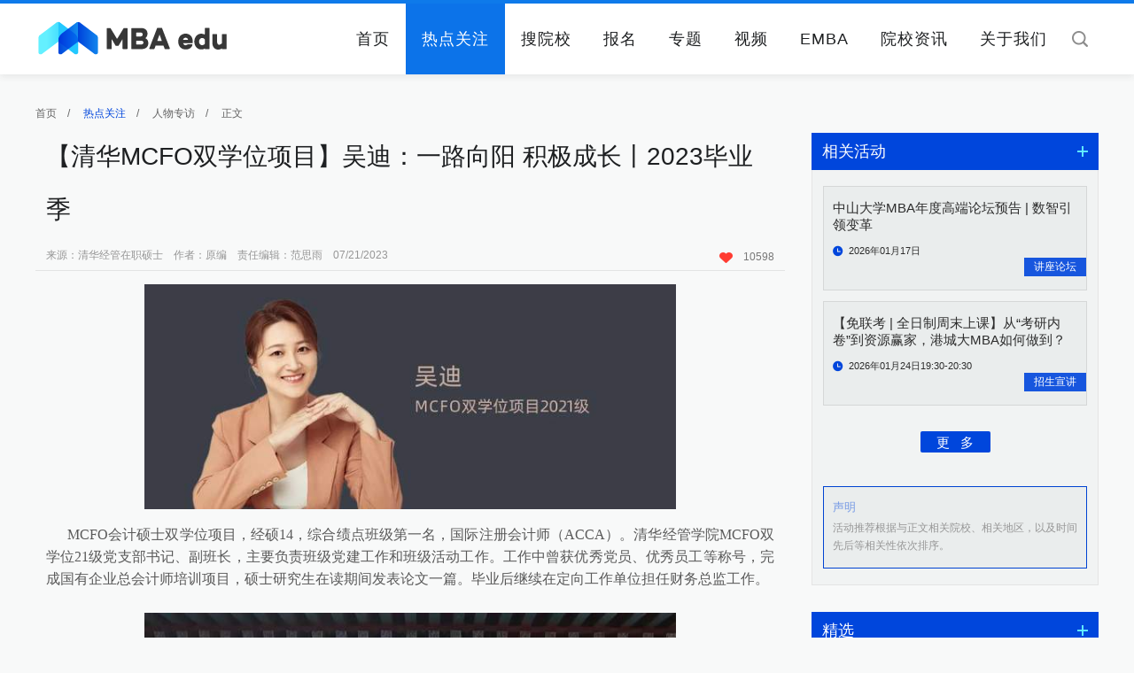

--- FILE ---
content_type: text/html; charset=utf-8
request_url: http://www.mbaedu.cn/news/view/id/20897.html
body_size: 12997
content:
<!doctype html>
<html lang="en">
<head>
	<title>【清华MCFO双学位项目】吴迪：一路向阳 积极成长丨2023毕业季</title>
	<meta charset="UTF-8">
	<meta content="MBA考试科目、MBA国家线、MBA分数、MBA英语、MBA数学、MBA逻辑、MBA写作、MBA复试、MBA辅导、MBA备考、MBA模考、MBA真题、MBA就业、MBA批次、MBA师资、国际认证、MBA访谈、MBA案例、MBA网报、MBA现场确认、MBA排名、MBA质量、MBA调剂" name="keywords">
	<meta content="了解MBA项目备考、招生、就业前沿政策资讯就要浏览中国MBA教育网－热点关注。在这里，最新政策板块使您及时了解MBA项目备考、招生及就业动态；分析评论板块使您具有更敏锐的眼光评判MBA项目质量；MBA视角板块将带您多角度思考MBA项目优劣；排行榜板块将为您提供最具参考价值的MBA排名；人物专访板块将使你听见不同角色的声音，以至于更客观了解MBA项目情况。" name="description">
	<link rel="stylesheet" type="text/css" href="/Public/res/css/public.css" />
	<link rel="stylesheet" type="text/css" href="/Public/res/css/swiper.css" />
	<link rel="stylesheet" type="text/css" href="/Public/res/css/web.css" />
</head>
<body style="background: #f8f9f9;">
	<!--头-->
	<header class="header page">
    <div class="wrapper" style="position: relative;">
        <div class="logo">
            <a href="http://www.mbaedu.cn" target="_blank" title=""><img src="/Public/res/images/logo.png" alt="" /></a>
        </div>
        <div class="search">
            <a></a>
            <input type="text" value="" placeholder="关键字" name="searchkeys" id="searchkeys" />
        </div>
        <nav class="nav font_Light" style="position: absolute; right: 40px;z-index: 1;">
            <ul>
                <li><a href="http://www.mbaedu.cn" target="_self" title="" >首页</a></li>
                <li><a href="http://www.mbaedu.cn/news/index.html" target="_self" title="" class="active">热点关注</a></li>
                <li><a href="http://www.mbaedu.cn/school/index.html" target="_self" title="" >搜院校</a></li>
                <li><a href="http://www.mbaedu.cn/activity/index.html" target="_self" title="" >报名</a></li>
                <li><a href="http://www.mbaedu.cn/project/index.html" target="_self" title="" >专题</a></li>
                <li><a href="http://www.mbaedu.cn/video/index.html" target="_self" title="" >视频</a></li>
                <li><a href="http://www.mbaedu.cn/emba/index.html" target="_self" title="" >EMBA</a></li>
                <li><a href="http://www.mbaedu.cn/schnews/index.html" target="_self" title="" >院校资讯</a></li>
                <li><a href="/special/aboutus/" target="_self" title="关于我们" >关于我们</a></li>
            </ul>
        </nav>
        <img src="/Public/res/images/yinying.png" alt="" class="yinying" />
        <div class="search_ceng"></div>
    </div>
</header>
<div style="margin-top: 80px;display: block;overflow: hidden;"></div>

	<!--热点关注 详情内容 首页-->
	<div class="emba news_view wrapper">
		<div class="left_plate">
			<div class="left_plate_header">
				<a href="http://www.mbaedu.cn" target="_self" title="">首页</a>/
				<a href="http://www.mbaedu.cn/news/index.html" target="_self" title="" class="active">热点关注</a>/
				<a href="http://www.mbaedu.cn/news/index/t/8.html" target="_self" title="">人物专访</a>/
				<a href="http://www.mbaedu.cn/news/view/id/20897.html" target="_self" title="">正文</a>
			</div>
			<div class="article">
				<div class="article_header">
					<h1>【清华MCFO双学位项目】吴迪：一路向阳 积极成长丨2023毕业季</h1>
					<div class="article_header_keyword">
						<!-- <a>吴迪：一路向阳 积极成长丨2023毕业季，毕业季，2023，吴迪，mba教育网</a><a>中国mba教育网</a><a>北京工业大学mba提前面试</a><a>张来武</a><a>新商科</a><a>中国mba教育网</a><a>mba视频</a><a>中国mba</a><a>中山大学岭南学院emba</a><a>首经贸mba提前面试</a> -->
						<p style="margin-left:0px;">来源：清华经管在职硕士&nbsp;&nbsp;&nbsp;&nbsp;作者：原编&nbsp;&nbsp;&nbsp;&nbsp;责任编辑：范思雨&nbsp;&nbsp;&nbsp;&nbsp;07/21/2023</p>
					</div>
					<span>
						<!-- <a href="http://www.jiathis.com/share" target="_self" title="分享" class="share jiathis"><img src="/Public/res/images/icon_12.png" alt=""/></a>
						<script "text/javascript">
							var jiathis_config = {
								title: "【清华MCFO双学位项目】吴迪：一路向阳 积极成长丨2023毕业季",
								pic: "www.mbaedu.cn/Uploads/news/64ba5588951ab.jpg", 
							}
						</script>
						<script type="text/javascript" src="http://v3.jiathis.com/code/jia.js" charset="utf-8"></script> -->
						<a class="xin"><img src="/Public/res/images/icon_13.png" alt=""/>10598</a>
					</span>
				</div>
				<div class="article_cont">
					<div class="the_content">
						<p style="text-align:center"><img src="https://p3-sign.toutiaoimg.com/tos-cn-i-qvj2lq49k0/a155e2b53d2e44b49869b8d31c615c28~tplv-tt-shrink:640:0.image?traceid=20230721174455D057A02A7BBEF8ABB81A&x-expires=2147483647&x-signature=W2StnPCEFT7lI3aJ78S8fyCXYfY%3D" class="syl-page-img" width="600" height="254" title="" alt=""/></p><p><br/></p><p style="text-align: justify; text-indent: 2em; line-height: 2em;"><span style="font-size: 16px; font-family: 微软雅黑, &quot;Microsoft YaHei&quot;; color: rgb(89, 89, 89);">MCFO会计硕士双学位项目，经硕14，综合绩点班级第一名，国际注册会计师（ACCA）。清华经管学院MCFO双学位21级党支部书记、副班长，主要负责班级党建工作和班级活动工作。工作中曾获优秀党员、优秀员工等称号，完成国有企业总会计师培训项目，硕士研究生在读期间发表论文一篇。毕业后继续在定向工作单位担任财务总监工作。</span></p><p style="text-align: justify; text-indent: 2em; line-height: 2em;"><span style="font-size: 16px; font-family: 微软雅黑, &quot;Microsoft YaHei&quot;; color: rgb(89, 89, 89);"><br/></span></p><p style="text-align:center"><img src="https://p3-sign.toutiaoimg.com/tos-cn-i-qvj2lq49k0/6041d3561ff343fba2e4609996a591bd~tplv-tt-shrink:640:0.image?traceid=20230721174455D057A02A7BBEF8ABB81A&x-expires=2147483647&x-signature=t4yOEewpmPUgWBGwSFSZ7HyYkfg%3D" class="syl-page-img" width="600" height="800" title="" alt=""/></p><p><br/></p><p style="text-align: center; line-height: 2em; text-indent: 0em;"><strong><span style="font-size: 16px; font-family: 微软雅黑, &quot;Microsoft YaHei&quot;; color: rgb(89, 89, 89);">拾取校园生活的闪光时刻</span></strong></p><p style="line-height: 2em; text-indent: 0em; text-align: justify;"><strong><span style="font-size: 16px; font-family: 微软雅黑, &quot;Microsoft YaHei&quot;; color: rgb(89, 89, 89);"><br/></span></strong></p><p style="text-align: justify; text-indent: 2em; line-height: 2em;"><span style="font-size: 16px; font-family: 微软雅黑, &quot;Microsoft YaHei&quot;; color: rgb(89, 89, 89);">“心特别齐”是MCFO2021级双学位班留给周围人最深的印象。这正是吴迪和其他班委们共同努力的结果。吴迪说：“我们班委建立的初衷就是把班级建设好，为同学们做好服务。”</span></p><p style="text-align: justify; text-indent: 2em; line-height: 2em;"><span style="font-size: 16px; font-family: 微软雅黑, &quot;Microsoft YaHei&quot;; color: rgb(89, 89, 89);"><br/></span></p><p style="text-align: justify; text-indent: 2em; line-height: 2em;"><span style="font-size: 16px; font-family: 微软雅黑, &quot;Microsoft YaHei&quot;; color: rgb(89, 89, 89);">两年时间里，吴迪每隔一两个月便会牵头组织班级集体活动。他们曾一起登山览景、在水岸观鸟、在乡间露营、在席间畅聊；不仅组织在京同学的活动，也会尽可能兼顾到外地同学的时间安排，同时也会组织亲子活动。在她看来，组织班级活动的动力在于了解彼此，增进友谊，并将这份友情传承下去。</span></p><p style="text-align: justify; text-indent: 2em; line-height: 2em;"><span style="font-size: 16px; font-family: 微软雅黑, &quot;Microsoft YaHei&quot;; color: rgb(89, 89, 89);"><br/></span></p><p style="text-align:center"><img src="https://p3-sign.toutiaoimg.com/tos-cn-i-qvj2lq49k0/682fa60706814c57bbd300716371c0cd~tplv-tt-shrink:640:0.image?traceid=20230721174455D057A02A7BBEF8ABB81A&x-expires=2147483647&x-signature=MJcTYfEBOR%2B42x3pknDG5r0ZsBc%3D" class="syl-page-img" width="600" height="450" title="" alt=""/></p><p style="text-align: center; text-indent: 0em; line-height: normal;"><strong><span style="font-family: 微软雅黑, &quot;Microsoft YaHei&quot;; font-size: 14px; color: rgb(127, 127, 127);">吴迪（右三）参加户外露营</span></strong></p><p style="text-indent: 0em; line-height: normal;"><span style="font-family: 微软雅黑, &quot;Microsoft YaHei&quot;; font-size: 14px; color: rgb(127, 127, 127);"><br/></span></p><p style="text-align: justify; text-indent: 2em; line-height: 2em;"><span style="font-size: 16px; font-family: 微软雅黑, &quot;Microsoft YaHei&quot;; color: rgb(89, 89, 89);">吴迪也带领大家紧跟时事，加强学习。2022年6月29日，吴迪参与组织了“迎七一”庆祝建党101周年联学共建活动，该活动由非全日制MCFO各班级临时党支部联合会计系教工党支部、会计系博士后党支部主办，主题为“实现中国伟大复兴，从我做起、从现在做起”，活动邀请清华大学美术学院史论系徐飞老师做题为“探源中华文明”的主题分享，80余位党员老师和同学参与此次活动。她还组织党支部成员开展了在线宣讲、观看唯真讲坛讲座、校园景点参观、主题圆桌讨论等活动，深入学习党的二十大报告，提醒着同学时刻不忘发扬清华精神。</span></p><p style="text-align: justify; text-indent: 2em; line-height: 2em;"><span style="font-size: 16px; font-family: 微软雅黑, &quot;Microsoft YaHei&quot;; color: rgb(89, 89, 89);"><br/></span></p><p style="text-align:center"><img src="https://p3-sign.toutiaoimg.com/tos-cn-i-qvj2lq49k0/0d4c65726f97449e800f6e2d873b0eb5~tplv-tt-shrink:640:0.image?traceid=20230721174455D057A02A7BBEF8ABB81A&x-expires=2147483647&x-signature=HZpjvzOBfQi4PDgqnDUw4XIj9TM%3D" class="syl-page-img" width="600" height="397" title="" alt=""/></p><p style="text-align: center; text-indent: 0em; line-height: normal;"><strong><span style="font-family: 微软雅黑, &quot;Microsoft YaHei&quot;; font-size: 14px; color: rgb(127, 127, 127);">吴迪（左二）组织MCFO临时党支部活动合影</span></strong></p><p style="text-indent: 0em; line-height: normal;"><span style="font-family: 微软雅黑, &quot;Microsoft YaHei&quot;; font-size: 14px; color: rgb(127, 127, 127);"><br/></span></p><p style="text-align: justify; text-indent: 2em; line-height: 2em;"><span style="font-size: 16px; font-family: 微软雅黑, &quot;Microsoft YaHei&quot;; color: rgb(89, 89, 89);">两年前入学时，吴迪曾说，希望在MCFO学习期间多参加集体活动，结识更多志同道合的朋友。如今，21级双学位班已成为一个温馨的大家庭。</span></p><p style="text-align: justify; text-indent: 2em; line-height: 2em;"><span style="font-size: 16px; font-family: 微软雅黑, &quot;Microsoft YaHei&quot;; color: rgb(89, 89, 89);"><br/></span></p><p style="text-align: justify; text-indent: 2em; line-height: 2em;"><span style="font-size: 16px; font-family: 微软雅黑, &quot;Microsoft YaHei&quot;; color: rgb(89, 89, 89);">毕业之际，吴迪和班委们策划了毕业MV的拍摄。这项工作前后忙碌近半年，与每位同学交流对接，对于身在外地的同学，吴迪提议尽可能在影片中留下他们的影像。“毕业不是终点，希望通过MV记录班级伙伴们珍贵的友谊。”吴迪说道。</span></p><p style="text-align: justify; text-indent: 2em; line-height: 2em;"><span style="font-size: 16px; font-family: 微软雅黑, &quot;Microsoft YaHei&quot;; color: rgb(89, 89, 89);"><br/></span></p><p style="text-align:center"><img src="https://p3-sign.toutiaoimg.com/tos-cn-i-qvj2lq49k0/41868e0e24f542c1969284bb0c32209e~tplv-tt-shrink:640:0.image?traceid=20230721174455D057A02A7BBEF8ABB81A&x-expires=2147483647&x-signature=sGxoxEud5cCCo7YAEluOlqt%2BNC0%3D" class="syl-page-img" width="600" height="400" title="" alt=""/></p><p style="text-align: center; text-indent: 0em; line-height: normal;"><strong><span style="font-family: 微软雅黑, &quot;Microsoft YaHei&quot;; font-size: 14px; color: rgb(127, 127, 127);">吴迪（第一排左四）与同学们毕业合影</span></strong></p><p style="text-indent: 0em; line-height: normal;"><span style="font-family: 微软雅黑, &quot;Microsoft YaHei&quot;; font-size: 14px; color: rgb(127, 127, 127);"><br/></span></p><p style="text-align: justify; text-indent: 2em; line-height: 2em;"><span style="font-size: 16px; font-family: 微软雅黑, &quot;Microsoft YaHei&quot;; color: rgb(89, 89, 89);">“吴迪是班级里发光发热的人，勇于奉献，不惧挑战。”同班同学这样评价她。这份认真负责的态度与甘于奉献的品格，不仅让吴迪对班级满怀热情，也为她的项目学习和职业发展带来收获。</span></p><p><br/></p><p style="text-align: center; line-height: 2em; text-indent: 0em;"><strong><span style="font-size: 16px; font-family: 微软雅黑, &quot;Microsoft YaHei&quot;; color: rgb(89, 89, 89);">不惧每一步转变</span></strong></p><p style="line-height: 2em; text-indent: 0em;"><strong><span style="font-size: 16px; font-family: 微软雅黑, &quot;Microsoft YaHei&quot;; color: rgb(89, 89, 89);"><br/></span></strong></p><p style="text-align: justify; text-indent: 2em; line-height: 2em;"><span style="font-size: 16px; font-family: 微软雅黑, &quot;Microsoft YaHei&quot;; color: rgb(89, 89, 89);">在MCFO学习的两年，也是吴迪职业生涯转变的关键时期。2018年时，她进入航天神洁（北京）科技发展有限公司担任综合管理部部长，主要负责合规核算、风险管理、人力资源和制度设计等工作，促进公司的规范化管理。2021年，她被派到航天宏康智能科技（北京）有限公司担任财务总监。在校非全日制学习的两年间，吴迪主导了公司全新财务ERP系统从0到1的建设工作，推进公司科学合规核算体系建设；将财务管理纳入项目管控平台，建立全周期项目管控机制，推动公司业财融合，助力提高公司工作效率和经营质量。</span></p><p style="text-align: justify; text-indent: 2em; line-height: 2em;"><span style="font-size: 16px; font-family: 微软雅黑, &quot;Microsoft YaHei&quot;; color: rgb(89, 89, 89);"><br/></span></p><p style="text-align:center"><img src="https://p3-sign.toutiaoimg.com/tos-cn-i-qvj2lq49k0/a4c3c9168cb443e6b860d0b061bef0dc~tplv-tt-shrink:640:0.image?traceid=20230721174455D057A02A7BBEF8ABB81A&x-expires=2147483647&x-signature=RQGCLd9p8mGEihKxnfo26lyAT0M%3D" class="syl-page-img" width="600" height="800" title="" alt=""/></p><p style="text-align: center; text-indent: 0em; line-height: normal;"><span style="font-family: 微软雅黑, &quot;Microsoft YaHei&quot;; font-size: 14px; color: rgb(127, 127, 127);">吴迪参加2023清华大学首席财务官论坛</span></p><p style="text-indent: 0em; line-height: normal;"><span style="font-family: 微软雅黑, &quot;Microsoft YaHei&quot;; font-size: 14px; color: rgb(127, 127, 127);"><br/></span></p><p style="text-align: justify; text-indent: 2em; line-height: 2em;"><span style="font-size: 16px; font-family: 微软雅黑, &quot;Microsoft YaHei&quot;; color: rgb(89, 89, 89);">当谈及项目所学课程时，吴迪如数家珍。从谢德仁老师在课堂上讲述的自由现金流量创造力、陈晓老师讲解的税务筹划，到肖星老师教授的战略财务分析思路，都让她印象深刻。她感慨道：“在项目中学习到的知识，重塑了我对财务知识体系的认知，让我在工作中能够发挥财务的战略引领职能。”</span></p><p style="text-align: justify; text-indent: 2em; line-height: 2em;"><span style="font-size: 16px; font-family: 微软雅黑, &quot;Microsoft YaHei&quot;; color: rgb(89, 89, 89);"><br/></span></p><p style="text-align: justify; text-indent: 2em; line-height: 2em;"><span style="font-size: 16px; font-family: 微软雅黑, &quot;Microsoft YaHei&quot;; color: rgb(89, 89, 89);">“饮其流者怀其源，学其成时念吾师。”除了对于会计准则、核算体系、预算管理、财务分析等这些硬知识的掌握，吴迪对于项目带来的思维能力提升也有诸多感受。在她看来，整体的思维和视野愈加重要，“如今的财务管理越来越和业务管理相互融合，财务管理要为公司的业务战略转型做支撑。”跟随老师们的讲解，她关注到企业财务报表背后的运转逻辑，学习到会计核算的准则与底线；在讲座交流中，她感受到先进企业的数智化转型模式，思考财务融入公司发展战略的方式。</span></p><p style="text-align: justify; text-indent: 2em; line-height: 2em;"><span style="font-size: 16px; font-family: 微软雅黑, &quot;Microsoft YaHei&quot;; color: rgb(89, 89, 89);"><br/></span></p><p style="text-align: center; line-height: 2em; text-indent: 0em;"><img src="https://p3-sign.toutiaoimg.com/tos-cn-i-qvj2lq49k0/15a4de97df784e4c891df613b8ecc6c5~tplv-tt-shrink:640:0.image?traceid=20230721174455D057A02A7BBEF8ABB81A&x-expires=2147483647&x-signature=zfwberv5%2F6%2FJoj8rI1oMNrG2B%2F4%3D" class="syl-page-img"/></p><p style="text-align: center; text-indent: 0em; line-height: normal;"><strong><span style="font-family: 微软雅黑, &quot;Microsoft YaHei&quot;; font-size: 14px; color: rgb(127, 127, 127);">吴迪参加活动</span></strong></p><p style="text-indent: 0em; line-height: normal;"><strong><span style="font-family: 微软雅黑, &quot;Microsoft YaHei&quot;; font-size: 14px; color: rgb(127, 127, 127);"><br/></span></strong></p><p style="text-align: justify; text-indent: 2em; line-height: 2em;"><span style="font-size: 16px; font-family: 微软雅黑, &quot;Microsoft YaHei&quot;; color: rgb(89, 89, 89);">积极向上既是吴迪的工作状态，也是她对所处环境的评价。来到清华，从战略、金融、财务各个方面提升自己，与更多优秀的师友同行，是吴迪入学时的愿望。如今，她所在的公司成为北京市专精特新企业，同时取得了国家专精特新小巨人企业称号。面对日渐复杂的市场环境和更加复杂的财务管理体系建设，吴迪期待未来能够继续推动公司财务体系的合规发展和数字化转型，引领公司经营发展。</span></p><p><br/></p><p style="text-align: center; line-height: 2em; text-indent: 0em;"><strong><span style="font-size: 16px; font-family: 微软雅黑, &quot;Microsoft YaHei&quot;; color: rgb(89, 89, 89);">让幸福成为一种能力</span></strong></p><p style="line-height: 2em; text-indent: 0em;"><strong><span style="font-size: 16px; font-family: 微软雅黑, &quot;Microsoft YaHei&quot;; color: rgb(89, 89, 89);"><br/></span></strong></p><p style="text-align: justify; text-indent: 2em; line-height: 2em;"><span style="font-size: 16px; font-family: 微软雅黑, &quot;Microsoft YaHei&quot;; color: rgb(89, 89, 89);">往返于工作与学习之间，忙碌是吴迪的常态。比起焦虑，她更享受时间带来的紧迫感和愉悦感。领导力和行动力强亦是身边同学对吴迪的评价，“她能够对每一件事情做到快速回应、及时跟进，而且有非常好的流程把控能力。”正是在这份行动力下，她能够有效利用时间。校园生活尽管忙碌，但井井有条。</span></p><p style="text-align: justify; text-indent: 2em; line-height: 2em;"><span style="font-size: 16px; font-family: 微软雅黑, &quot;Microsoft YaHei&quot;; color: rgb(89, 89, 89);"><br/></span></p><p style="text-align: justify; text-indent: 2em; line-height: 2em;"><span style="font-size: 16px; font-family: 微软雅黑, &quot;Microsoft YaHei&quot;; color: rgb(89, 89, 89);">吴迪将自己全身心浸润到校园中，感受着校园的美好。课业之余，她会和同学们一起参加体育锻炼，搏击、羽毛球、爬山都是她的选择；她喜欢去清华艺术博物馆参观展览，感受艺术大师的想象力；清华园四季各有魅力，她也会在课后去荷塘聆听虫鸣鸟叫，用镜头记录下斑斓的色彩。</span></p><p style="text-align: justify; text-indent: 2em; line-height: 2em;"><span style="font-size: 16px; font-family: 微软雅黑, &quot;Microsoft YaHei&quot;; color: rgb(89, 89, 89);"><br/></span></p><p style="text-align: justify; text-indent: 2em; line-height: 2em;"><span style="font-size: 16px; font-family: 微软雅黑, &quot;Microsoft YaHei&quot;; color: rgb(89, 89, 89);">“幸福是一种能力。” 社科学院院长彭凯平老师曾在讲座中讲道，吴迪深深认可这一理念。用积极的视角去看待生活，便能发现生活的惊喜，以及身边人的许多优点。对于家人，吴迪充满感谢，“家人的支持与理解是我忙碌生活的最大支持。”对于班级的其他小伙伴，她真心称赞并倍感珍惜，“每一位同学都非常优秀！”</span></p><p style="text-align: justify; text-indent: 2em; line-height: 2em;"><span style="font-size: 16px; font-family: 微软雅黑, &quot;Microsoft YaHei&quot;; color: rgb(89, 89, 89);"><br/></span></p><p style="text-align: justify; text-indent: 2em; line-height: 2em;"><span style="font-size: 16px; font-family: 微软雅黑, &quot;Microsoft YaHei&quot;; color: rgb(89, 89, 89);">“希望用两年的时光，遇见更美好的自己，成就更美好的自己。”两年前，抱着最真诚的期待，吴迪开启了MCFO学习之旅。站在毕业的节点上，两年中尽管有遗憾，但更有新的尝试与收获。临近毕业，班级同学见面的次数总是不够，小伙伴们想要讨论的话题总有很多，总还想再听听老师们的课程，总还想再感受校园中的书香氛围。</span></p><p style="text-align: justify; text-indent: 2em; line-height: 2em;"><span style="font-size: 16px; font-family: 微软雅黑, &quot;Microsoft YaHei&quot;; color: rgb(89, 89, 89);"><br/></span></p><p style="text-align: justify; text-indent: 2em; line-height: 2em;"><span style="font-size: 16px; font-family: 微软雅黑, &quot;Microsoft YaHei&quot;; color: rgb(89, 89, 89);">“脑海之中有一个凤凰花开的路口，有我最珍惜的朋友，给我最珍惜的朋友。”歌声阵阵，记忆的碎片一一闪现，拼成一条友谊的路。心中有光，脚下有路，带着向阳生长的动力，吴迪和MCFO2021级双学位班的同学们，从这里出发，将继续他们的故事。</span></p><p style="text-align:center"><img src="https://p3-sign.toutiaoimg.com/tos-cn-i-qvj2lq49k0/7421813d28bb416f9e0e4c5eec39f306~tplv-tt-shrink:640:0.image?traceid=20230721174455D057A02A7BBEF8ABB81A&x-expires=2147483647&x-signature=DzKiG9XHfPldLfLQ%2B7%2F7Cg201Oc%3D" class="syl-page-img" width="600" height="400" title="" alt=""/></p><p style="text-align: center; text-indent: 0em; line-height: normal;"><strong><span style="font-family: 微软雅黑, &quot;Microsoft YaHei&quot;; font-size: 14px; color: rgb(127, 127, 127);">吴迪（左七）与同学合影</span></strong></p><p><br/></p>					</div>


					<div class="disclaimer">
						<h4>版权声明</h4>
						<p>1、凡本网注明“来源：中国MBA教育网”的所有作品，均为中国MBA教育网合法拥有版权或有权使用的作品，未经本网授权不得转载、摘编或利用其它方式使用上述作品。已经本网授权使用作品的，应在授权范围内使用，并注明“来源：中国MBA教育网”。违反上述声明者，本网将追究其相关法律责任。<br/>2、凡本网注明“来源：ＸＸＸ（非中国MBA教育网）”的作品，均转载自其它媒体，转载目的在于传递更多信息，并不代表本网赞同其观点和对其真实性负责。<br/>3、本网不保证向用户提供的外部链接的准确性和完整性，该外部链接指向的不由本网实际控制的任何网页上的内容，本网对其合法性亦概不负责，亦不承担任何法律责任。</p>
					</div>
				</div>
				<div class="scroll">
					<a href="/news/view/id/20892.html">上一篇：【清华MCFO大数据项目】江凯：拥抱数字化转型浪潮丨2023毕业季</a>					<a href="/news/view/id/20923.html">下一篇：华理2023届MF优秀毕业生 | 熊伟健：漫游银河，心驰未来</a>				</div>
			</div>
		</div>


		<div class="right_plate">
			<!--相关活动-->
			<div class="related_activities">
				<div class="public_header2">
					<h2>相关活动</h2>
					<a href="http://www.mbaedu.cn/activity/index.html" target="_self" title=""></a>
				</div>
				<div class="related_activities_main">
					<div class="related_activities_cont">
						<a href="http://www.mbaedu.cn/activity/view/id/3829.html" target="_self" title="中山大学MBA年度高端论坛预告 | 数智引领变革">
							<h3>中山大学MBA年度高端论坛预告 | 数智引领变革</h3>
							<em>2026年01月17日</em>
							<strong></strong>
							<b>讲座论坛</b>
						</a>
					</div><div class="related_activities_cont">
						<a href="http://www.mbaedu.cn/activity/view/id/3830.html" target="_self" title="【免联考 | 全日制周末上课】从“考研内卷”到资源赢家，港城大MBA如何做到？">
							<h3>【免联考 | 全日制周末上课】从“考研内卷”到资源赢家，港城大MBA如何做到？</h3>
							<em>2026年01月24日19:30-20:30</em>
							<strong></strong>
							<b>招生宣讲</b>
						</a>
					</div>					<div class="public_more"><a href="http://www.mbaedu.cn/activity/index.html" target="_self" title="">更&nbsp;&nbsp;&nbsp;多</a></div>
					<div class="public_statement">
						<h4>声明</h4>
						<p>活动推荐根据与正文相关院校、相关地区，以及时间先后等相关性依次排序。</p>
					</div>
				</div>
			</div>

			<!--精选-->
			<div class="ranking_list">
				<div class="public_header2">
					<h2>精选</h2>
					<a href="http://www.mbaedu.cn/news/index.html" target="_self" title=""></a>
				</div>
				<div class="ranking_list_cont">
					<div class="ranking_list_cont_top">
						<a href="http://www.mbaedu.cn/news/view/id/27697.html" target="_self" title="2026年全国314所MBA院校学费汇总">
							<img src="/Uploads/news/6930066865f29.jpg" alt="2026年全国314所MBA院校学费汇总"/>
							<h3>2026年全国314所MBA院校学费汇总</h3>
							<p>10月10日，2026考研报名通道正式开启！！！本期...</p>
						</a>
					</div>					<ul class="ranking_list_ul">
						<li><i class="bar"></i><a style="font-size: 14px;" href="http://www.mbaedu.cn/news/view/id/27699.html" target="_self" title="2025年度商科新媒体先锋单位-中国商学院MBA微信品牌传播指数TOP100荣耀揭晓">2025年度商科新媒体先锋单位-中国商学院MBA微信品牌传播...</a></li><li><i class="bar"></i><a style="font-size: 14px;" href="http://www.mbaedu.cn/news/view/id/27716.html" target="_self" title="择校必看的四大认证！全国70所商学院认证院校上榜">择校必看的四大认证！全国70所商学院认证院校上榜</a></li><li><i class="bar"></i><a style="font-size: 14px;" href="http://www.mbaedu.cn/news/view/id/26320.html" target="_self" title="2024年度商科新媒体先锋单位-中国商学院MBA微信品牌传播指数TOP100荣耀揭晓">2024年度商科新媒体先锋单位-中国商学院MBA微信品牌传播...</a></li><li><i class="bar"></i><a style="font-size: 14px;" href="http://www.mbaedu.cn/news/view/id/25216.html" target="_self" title="催更成功！2025年全国298所MBA院校学费汇总">催更成功！2025年全国298所MBA院校学费汇总</a></li><li><i class="bar"></i><a style="font-size: 14px;" href="http://www.mbaedu.cn/news/view/id/26837.html" target="_self" title="国家战略 行业亟需！人大新增13个非全日制研究生专业学位方向">国家战略 行业亟需！人大新增13个非全日制研究生专业学位方向</a></li><li><i class="bar"></i><a style="font-size: 14px;" href="http://www.mbaedu.cn/news/view/id/27585.html" target="_self" title="北大汇丰商学院海闻应邀出席央广网MBA教育年度盛典">北大汇丰商学院海闻应邀出席央广网MBA教育年度盛典</a></li><li><i class="bar"></i><a style="font-size: 14px;" href="http://www.mbaedu.cn/news/view/id/27533.html" target="_self" title="福耀科技大学徐飞应邀出席央广网MBA教育盛典">福耀科技大学徐飞应邀出席央广网MBA教育盛典</a></li>					</ul>
				</div>
			</div>

			<div class="about_us_advertise">
				<div class="right_slide right_slide1">
				    <div class="swiper-container">
				        <div class="swiper-wrapper">
				            				        </div>
				        <!-- <div class="swiper-pagination"></div> -->
				    </div>
				</div>
			</div>

			<!--项目推荐-->
			<div class="related_activities">
				<div class="public_header2">
					<h2>项目推荐</h2>
					<a href="http://www.mbaedu.cn/school/index.html" target="_self" title=""></a>
				</div>
				<div class="related_activities_main">
					<div class="project_recommend_cont">
						<a href="http://www.mbaedu.cn/school/view/id/4780.html" target="_self" title="浙江大学国际联合商学院-非全日制iMBA">浙江大学国际联合商学院-非全日制iMBA</a>
					</div><div class="project_recommend_cont">
						<a href="http://www.mbaedu.cn/school/view/id/4804.html" target="_self" title="香港中文大学（深圳）金融EMBA（免联考）">香港中文大学（深圳）金融EMBA（免联考）</a>
					</div>					<div class="public_more"><a href="http://www.mbaedu.cn/school/index.html" target="_self" title="">更&nbsp;&nbsp;&nbsp;多</a></div>
					<div class="public_statement">
						<h4>声明</h4>
						<p>活动推荐根据与正文相关院校、相关地区，以及时间先后等相关性依次排序。</p>
					</div>
				</div>
			</div>
		</div>
	</div>


	<!--底部广告-->
	<div class="footer_banner1 wrapper">
		<div id="slideBox" class="slideBox">
			<div class="bd">
				<ul>
					<li><a href="https://ibs.bfsu.edu.cn/news_list.aspx?m=20191205162917173608" target="_blank" title="北京外国语大学"><img src="/Uploads/adv/6728999dceb6a.jpg" alt="北京外国语大学" style="width:1200px; height:92px;"/></a></li><li><a href="https://cn.ceibs.edu/mba" target="_blank" title="中欧底图"><img src="/Uploads/adv/65e6e0235254b.jpg" alt="中欧底图" style="width:1200px; height:92px;"/></a></li><li><a href="https://mba.ecust.edu.cn/zyxw" target="_blank" title="华东理工大学商学院2026级专业学位硕士研究生招生中"><img src="/Uploads/adv/68b6b8147b14d.jpg" alt="华东理工大学商学院2026级专业学位硕士研究生招生中" style="width:1200px; height:92px;"/></a></li><li><a href="https://mba.jnu.edu.cn/main.htm" target="_blank" title="暨南大学MBA"><img src="/Uploads/adv/5db2c6b2a2451.jpg" alt="暨南大学MBA" style="width:1200px; height:92px;"/></a></li><li><a href="https://mba.sem.tsinghua.edu.cn/" target="_blank" title="清华大学经管学院MBA"><img src="/Uploads/adv/5cc80dee58fc6.jpg" alt="清华大学经管学院MBA" style="width:1200px; height:92px;"/></a></li><li><a href="http://mba.whut.edu.cn/" target="_blank" title="武汉理工大学管理学院MBA"><img src="/Uploads/adv/685e699167ed7.jpg" alt="武汉理工大学管理学院MBA" style="width:1200px; height:92px;"/></a></li><li><a href="https://dhumba.mike-x.com/z9T6lZp" target="_blank" title="东华MBA底部广告位"><img src="/Uploads/adv/6888834a96974.jpg" alt="东华MBA底部广告位" style="width:1200px; height:92px;"/></a></li><li><a href="https://bs.ucass.edu.cn/" target="_blank" title="中国社会科学院大学商学院"><img src="/Uploads/adv/68412f3f75ed4.jpg" alt="中国社会科学院大学商学院" style="width:1200px; height:92px;"/></a></li>				</ul>
			</div>
		</div>
	</div>


	<!--尾-->
	<!--问题反馈-->
<div class="correction_ceng correction_ceng2">
    <div class="correction_main">
        <i></i>
        <h1>中国MBA教育网 问题反馈平台</h1>
        <div class="correction_cont">
            <form action="/about/yijian.html" method="post">
                <div>
                    <h2>您的身份</h2>
                    <ul class="ul1">
                        <li class="active" data="1">院校老师</li>
                        <li data="2">备考生</li>
                        <li data="3">其他用户</li>
                    </ul>
                </div>
                <div>
                    <h2>如何称呼您</h2>
                    <input type="text" name="uname" value="" class="xing" placeholder="姓氏" />
                    <ul class="ul2">
                        <li class="active" data="1">先生</li>
                        <li data="2">女士</li>
                    </ul>
                </div>
                <div class="yijian">
                    <h2>您提交的反馈意见</h2>
                    <textarea rows="5" cols="0" name="content" placeholder="1、您在提交信息时，请陈述信息来源；<br>2、信息提交后，我们将在两个工作日内进行核实并更正；"></textarea>
                </div>
                <div>
                    <h2>您的联系方式</h2>
                    <input type="text" name="upam" placeholder="手机号或邮箱，中国MBA教育网将对信息严格保密" class="dianhua" />
                    <input type="hidden" name="usf" class="input_one" value="1" />
                    <input type="hidden" name="usex" class="input_xing" value="1" />
                </div>
                <input type="submit" name="" value="立即提交" />
            </form>
            <p>您的每一个有效信息都至关重要<br />服务热线：010-8286 3124</p>
        </div>
    </div>
</div>
<footer class="footer page">
    <div class="footer_main">
        <div class="wrapper">
            <i class="line"></i>
            <div class="footer_main_link">
                <a href="http://www.moe.gov.cn " target="_blank" title="教育部">
                        教育部                    </a><a href="http://yz.chsi.com.cn" target="_blank" title="研招网">
                        研招网                    </a><a href="http://www.mbacn.tsinghua.edu.cn" target="_blank" title="全国MBA教指委">
                        全国MBA教指委                    </a><a href="http://www.cnr.cn/" target="_blank" title="央广网·中央广播电视总台">
                        央广网·中央广播电视总台                    </a><a href="https://www.acge.org.cn/" target="_blank" title="中国学位与研究生教育学会">
                        中国学位与研究生教育学会                    </a><a href="http://www.mbaedu.cn/school/index.html" target="_blank" title="搜院校">
                        搜院校                    </a><a href="http://www.mbaedu.cn/activity/index.html" target="_blank" title="搜活动">
                        搜活动                    </a><a href="https://sem.tongji.edu.cn/semch/" target="_blank" title="同济大学经管学院">
                        同济大学经管学院                    </a><a href="https://www.fdsm.fudan.edu.cn/AboutUs/default.html?channel=baidu_pinzhuan" target="_blank" title="复旦大学">
                        复旦大学                    </a><a href="https://mba.rmbs.ruc.edu.cn/index.htm" target="_blank" title="中国人民大学">
                        中国人民大学                    </a><a href="http://som.whut.edu.cn/" target="_blank" title="武汉理工大学">
                        武汉理工大学                    </a><a href="https://cn.ceibs.edu/" target="_blank" title="中欧国际工商学院">
                        中欧国际工商学院                    </a><a href="https://mba-gba.hkubs.hku.hk/programmes/gba-mba/overview/" target="_blank" title="香港大学">
                        香港大学                    </a><a href="http://mba.sem.tsinghua.edu.cn/" target="_blank" title="清华大学">
                        清华大学                    </a><a href="  http://www.ckgsb.edu.cn/mba" target="_blank" title="长江商学院">
                        长江商学院                    </a><a href="http://www.phbs.pku.edu.cn/" target="_blank" title="北京大学汇丰商学院">
                        北京大学汇丰商学院                    </a><a href="https://bibs.bnu.edu.cn/" target="_blank" title="北京师范大学湾区国际商学院">
                        北京师范大学湾区国际商学院                    </a><a href="https://bus.sysu.edu.cn/" target="_blank" title="中山大学管理学院">
                        中山大学管理学院                    </a><a href="http://mba.cnsba.scut.edu.cn/" target="_blank" title="华南理工大学工商管理学院">
                        华南理工大学工商管理学院                    </a><a href="https://mba.jnu.edu.cn/main.htm" target="_blank" title="暨南大学">
                        暨南大学                    </a><a href="http://mba.dhu.edu.cn/" target="_blank" title="东华大学">
                        东华大学                    </a><a href="http://www.bimba.pku.edu.cn/" target="_blank" title="北京大学国家发展研究院">
                        北京大学国家发展研究院                    </a><a href="http://mba.ecust.edu.cn/index.php?s=/mba" target="_blank" title="华东理工大学">
                        华东理工大学                    </a><a href="http://www.uom.ac.cn/" target="_blank" title="英国曼彻斯特大学">
                        英国曼彻斯特大学                    </a><a href="http://ms.lzu.edu.cn/" target="_blank" title="兰州大学">
                        兰州大学                    </a><a href="http://mba.uibe.edu.cn/" target="_blank" title="对外经济贸易大学">
                        对外经济贸易大学                    </a><a href="https://mba.hebut.edu.cn/" target="_blank" title="河北工业大学">
                        河北工业大学                    </a><a href=" http://mba.zju.edu.cn/" target="_blank" title="浙江大学">
                        浙江大学                    </a><a href="http://mba.buaa.edu.cn/" target="_blank" title="北京航空航天大学">
                        北京航空航天大学                    </a><a href="http://mba.bjtu.edu.cn/" target="_blank" title="北京交通大学">
                        北京交通大学                    </a><a href="http://mba.nankai.edu.cn/" target="_blank" title="南开大学 ">
                        南开大学                     </a><a href="http://mba.cueb.edu.cn/" target="_blank" title="首都经济贸易大学">
                        首都经济贸易大学                    </a><a href="http://mba.cufe.edu.cn/index.htm" target="_blank" title="中央财经大学">
                        中央财经大学                    </a><a href="https://sba.dufe.edu.cn/mbazs/" target="_blank" title="东北财经大学">
                        东北财经大学                    </a><a href=" http://mpacc.bisu.edu.cn/" target="_blank" title="北京第二外国语学院MPAcc">
                        北京第二外国语学院MPAcc                    </a><a href="https://mba.ustc.edu.cn/" target="_blank" title="中国科学技术大学">
                        中国科学技术大学                    </a><a href="http://bs.usst.edu.cn/main.htm" target="_blank" title="上海理工大学">
                        上海理工大学                    </a><a href="http://mba.cup.edu.cn/" target="_blank" title="中国石油大学（北京）">
                        中国石油大学（北京）                    </a><a href="http://sme.bit.edu.cn/zw/" target="_blank" title="北京理工大学">
                        北京理工大学                    </a><a href="https://mba.cug.edu.cn/" target="_blank" title="中国地质大学（武汉）">
                        中国地质大学（武汉）                    </a><a href=" http://mba.whu.edu.cn/" target="_blank" title="武汉大学">
                        武汉大学                    </a><a href="https://sem.bupt.edu.cn/" target="_blank" title="北京邮电大学">
                        北京邮电大学                    </a><a href="http://mba.bnu.edu.cn/" target="_blank" title="北京师范大学">
                        北京师范大学                    </a><a href="https://bs.ucass.edu.cn/" target="_blank" title="中国社会科学院大学">
                        中国社会科学院大学                    </a><a href="http://mba.ncut.edu.cn/" target="_blank" title="北方工业大学">
                        北方工业大学                    </a><a href="http://jingguan.bucea.edu.cn/index.htm" target="_blank" title="北京建筑大学">
                        北京建筑大学                    </a><a href="http://mta.bisu.edu.cn/" target="_blank" title="北京第二外国语学院">
                        北京第二外国语学院                    </a><a href="http://mba.lzjtu.cn/index.htm" target="_blank" title="兰州交通大学">
                        兰州交通大学                    </a><a href="https://ibs.bfsu.edu.cn/" target="_blank" title="北京外国语大学">
                        北京外国语大学                    </a><a href="https://bm.cugb.edu.cn/mba/" target="_blank" title="中国地质大学（北京）">
                        中国地质大学（北京）                    </a><a href="http://www.mba.shu.edu.cn/" target="_blank" title="上海大学">
                        上海大学                    </a><a href="http://cob.sufe.edu.cn/MBA" target="_blank" title="上海财经大学">
                        上海财经大学                    </a><a href="https://mbaxy.zjgsu.edu.cn/main.htm" target="_blank" title="浙江工商大学">
                        浙江工商大学                    </a><a href="http://www.mbaschool.com.cn/" target="_blank" title="中国MBA备考网">
                        中国MBA备考网                    </a><a href="http://www.yanxian.org/" target="_blank" title="考研网">
                        考研网                    </a><a href="http://mba.bwu.edu.cn/?tdsourcetag=s_pctim_aiomsg" target="_blank" title="北京物资学院">
                        北京物资学院                    </a><a href="http://www.mpacc.mbaedu.cn/" target="_blank" title="中国MPAcc教育网">
                        中国MPAcc教育网                    </a><a href="http://mem.mbaedu.cn/" target="_blank" title="中国MEM教育网">
                        中国MEM教育网                    </a><a href="https://mba.ecnu.edu.cn/" target="_blank" title="华东师范大学">
                        华东师范大学                    </a>            </div>
            <div class="footer_main_cont">
                <a href="http://www.mbaedu.cn/about/index/id/1.html" target="_blank" title=""><i></i><b>关于我们</b></a>
                        <a href="http://www.mbaedu.cn/about/index/id/2.html" target="_blank" title=""><i></i><b>客户服务</b></a>
                        <a href="http://www.mbaedu.cn/about/index/id/3.html" target="_blank" title=""><i></i><b>法律声明</b></a>
                                        <a href="javascript:;" class="wtfk"><i></i><b>问题反馈</b></a>
            </div>
        </div>
    </div>
    <div class="footer_bottom">
        <div class="wrapper">
            <p>MBAedu&nbsp;&nbsp; 版权所有&nbsp;&nbsp; <a href="https://beian.miit.gov.cn/" target="_blank">京ICP备13040890号-1</a>&nbsp;&nbsp;
                <a href="javascript:;" target="" style="display: inline-block;padding-left: 15px;position: relative;"><img src="http://www.mbaedu.cn/Public/res/images/beian.png" alt="" style="width: 20px;height: 20px;position: absolute;top: 3px;left: 0;">&nbsp;&nbsp;京公网安备11010802023707</a>
            </p>
            <p>公司地址：北京市海淀区苏州街3号大恒科技大厦南座4层</p>
            <p>Copyright &copy; 2004-2025 MBAEDU.CN ALL Rights Reserved</p>
            <p>技术支持：<a href="http://www.mbaedu.cn/" target="_blank">北京时代中欧科技有限公司</a></p>
            <div style="display: none;">
                <script src="https://s13.cnzz.com/z_stat.php?id=1263587766&web_id=1263587766" language="JavaScript"></script>
            </div>
        </div>
    </div>
</footer>
<script type="text/javascript">
    var public_img = "/Public/res/images/";
</script>
<script type="text/javascript" src="/Public/res/js/jquery.js"></script>
<script type="text/javascript" src="/Public/res/js/swiper.js"></script>
<script type="text/javascript" src="/Public/res/js/SuperSlide.js"></script>
<script type="text/javascript" src="/Public/res/js/web.js"></script>
<script type="text/javascript">
    $(function() {
        $("#searchkeys").bind('keydown', function(event) {
            if (event.keyCode == "13") {
                window.location.href="http://"+'www.mbaedu.cn'+"/Search/index/searchkeys/"+$('#searchkeys').val(); 
            }
        });
    });
</script>
</body>
</html>

--- FILE ---
content_type: text/css
request_url: http://www.mbaedu.cn/Public/res/css/public.css
body_size: 7041
content:
* {
    margin: 0;
    padding: 0;
}
body {
	background: #fff none repeat scroll 0 0;
    font-family: "Helvetica Neue",Helvetica,Arial,"Microsoft Yahei","Hiragino Sans GB","Heiti SC","WenQuanYi Micro Hei",sans-serif;
    font-size: 12px;
    min-width: 1200px;
}
input, img {
    border: 0 none;
}
a {
    color: black;
    text-decoration: none;
}
a:hover {
    text-decoration: none;
}
ul, li {
    list-style-type: none;
}
h1, h2, h3, h4, h5, h6, b, i, strong, em, th {
    font-style: normal;
    font-weight: normal;
}
input, select, option {
    border: 0 none;
}
textarea {
    resize: none;
}
table {
    border: 0 none;
}
.wrapper {
    display: block;
    margin: 0 auto;
    overflow: hidden;
    width: 1200px;
}
.page {
    display: block;
    margin: 0 auto;
    overflow: hidden;
    width: 100%;
}
/*清楚浮动 DIV*/
.clear {
    clear: both;
}

/*banner*/
.banner {
	position: relative;
	height: 500px;
}
.banner .swiper-container{
	width: 100%;
    height: 500px;
}
.index_banner {
	position: relative;
	height: auto;
}
.index_banner .swiper-container{
	width: 100%;
	height: auto;
    max-height: 500px;
}
.banner .swiper-slide ,.news_banner .swiper-slide ,.index_banner .swiper-slide{
    text-align: center;
    font-size: 18px;

    /* Center slide text vertically */
    display: -webkit-box;
    display: -ms-flexbox;
    display: -webkit-flex;
    display: flex;
    -webkit-box-pack: center;
    -ms-flex-pack: center;
    -webkit-justify-content: center;
    justify-content: center;
    -webkit-box-align: center;
    -ms-flex-align: center;
    -webkit-align-items: center;
    align-items: center;
}
.banner .swiper-container .swiper-wrapper .swiper-slide ,.news_banner .swiper-container .swiper-wrapper .swiper-slide,.index_banner .swiper-container .swiper-wrapper .swiper-slide{
	margin-right: 0px;
}
.banner .swiper-container .swiper-wrapper .swiper-slide a img,.news_banner .swiper-container .swiper-wrapper .swiper-slide a img,.index_banner .swiper-container .swiper-wrapper .swiper-slide a img{
	/*display: block;
	float: left;*/
}
.index_banner .swiper-container .swiper-wrapper .swiper-slide a img{
	/*max-height: 500px;
	width: 100%;*/
}
.banner .swiper-container .swiper-pagination .swiper-pagination-bullet-active,.news_banner .swiper-container .swiper-pagination .swiper-pagination-bullet-active ,.index_banner .swiper-container .swiper-pagination .swiper-pagination-bullet-active {
	border: 1px solid #fff;
	background: #fff;
}
.banner .swiper-pagination-bullet,.news_banner .swiper-pagination-bullet,.index_banner .swiper-pagination-bullet {
    background: #fff;
    height: 14px;
    width: 14px;
    opacity: 1;
    border: 1px solid #fff;
	background: rgba(0,0,0,0);
}
/*banner 搜索*/
.banner_search{
	position: absolute;
	background: rgba(0,0,0,0.8);
	display: block;
	width: 324px;
	height: 440px;
	top: 29px;
	left: 50%;
	margin-left: 276px;
	z-index: 2;
}
.banner_search_ul{
	padding: 30px 20px 0 20px;
}
.banner_search_ul li{
	border-bottom: 1px solid #646464;
	height: 42px;
	line-height: 42px;
	color: #fff;
	font-size: 15px;
	padding-left: 12px;
	background: url(../images/search_xia.png) no-repeat 95.5% center;
	position: relative;
	cursor: pointer;
}
.banner_search_ul li.lihover{
	background: url(../images/search_xia_hover.png) no-repeat 95% center;
}
.banner_search_ul li h2{
	font-size: 16px;
	position: absolute;
	z-index: 3;
}
.banner_search_ul li span{
	display: block;
	width: 100px;
	height: 100%;
	position: absolute;
	top: 0;
	left: 50px;
	z-index: 2;
	font-size: 14px;
}
.banner_search_ul li:first-child{
	background: none;
	border: none;
	padding: 0;
	height: auto;
	margin-bottom: 10px;
}
.banner_search_ul li input{
	background: rgba(0, 0, 0, 0) none repeat scroll 0 0;
    border: 1px solid #646464;
    color: #fff;
    font-size: 16px;
    padding: 10.5px 12px;
    width: 91%;

}

.banner_search input[type="submit"]{
	background: #0046dc none repeat scroll 0 0;
	height: 28px;
	line-height: 28px;
	color: #fff;
	border-radius: 2px;
	font-size: 16px;
    text-align: center;
    width: 105px;
    display: block;
    margin: 40px 0 0 110px;
    cursor: pointer;
}

.li_cont div{
	position: absolute;
	width: 95.5%;
	background: #2c3034;
	display: block;
	margin-left: -12px;
	padding-left: 12px;
	z-index: 9;
	overflow: hidden;
	display: none;
	border: 1px solid #64676a;
	top: 42px;
}
.li_cont div a{
	display: block;
	background: #2c3034;
	z-index: 99;
	color: #a7a7a7;
	border-bottom: 1px solid #64676a;
	width: 95%;
	font-size: 14px;
}
.li_cont div a:last-child{
	border-bottom: none;
}
.li_cont div a:hover{
	color: #64f0ff;
}
.li_cont .banner_city p{
	border-bottom: 1px solid #64676a;
    overflow: hidden;
    width: 95%;
}
.li_cont .banner_city p:last-child{
	border: none;
}
.li_cont .banner_city a{
	border: medium none;
    float: left;
    padding-right:23px;
    width: auto;
}
.li_cont .banner_citys p{
	border-bottom: 1px solid #64676a;
    overflow: hidden;
    width: 95%;
}
.li_cont .banner_citys p:last-child{
	border: none;
}
.li_cont div.banner_citys a{
	border: medium none;
    float: left;
    padding-right:9px;
    width: auto;
    line-height: 25px;
}
/*头部*/
.header {
	background: #fff;
    border-top: 4px solid #0e7aea;
    height: 80px;
    position: fixed;
    top:0px;
    z-index: 9999;
    margin-bottom: 80px;
    box-shadow: 0 2px 8px 0 rgba(50, 50, 50, 0.1);
}
.logo {
	display: block;
	float: left;
}
.logo a img{
	display: block;
	float: left;
}
.nav{
	display: block;
	float: right;
	
}
.nav ul li{
	float: left;
	height: 80px;
	line-height: 80px;
}
.nav ul li a{
	display: block;
	font-size: 18px;
	padding: 0 18px;
	color: #1e2022;
	letter-spacing: 1px;
}
.nav ul li a:hover,.nav ul li a.active{
	background: #0c73e9;
	color: #fff;
}
.search_ceng{
	background: #fff none repeat scroll 0 0;
    display: none;
    height: 80px;
    position: absolute;
    right: 0;
    width: 142px;
    z-index: 2;
}
.search{	
	background: #fff;
    display: block;
    float: right;
    height: 24px;
    margin-top: 27px;
    overflow: hidden;
    width: 30px;
    border: 1px solid #fff;
    margin-left: 20px;
    position: absolute;
    right: 0px;
    z-index: 9;
    border-radius: 1px;  
}

.yinying{
	display: none;
    position: absolute;
    right: 142px;
    width: 156px;
    z-index: 9;
}

.search input{
	width: 100px;
	padding: 5px 0 5px 5px;
}
.search a{
	background: rgba(0, 0, 0, 0) url("../images/search.png") no-repeat scroll right center;
    cursor: pointer;
    display: block;
    float: right;
    height: 24px;
    width: 18px;
    margin-right: 11px;
}

/*底部*/
.footer{
	overflow: hidden;
}
.footer_main{
	height: 360px;
	background: #2d2d32;
}
.footer_main i.line{
	margin-top: 38px;
	display: block;
	border-top: 1px solid #646464;
}
.footer_main_link{
	display: block;
    overflow: hidden;
    padding: 0 15px;
}
.footer_main_link a{
	color: #bec3c8;
	padding: 0 13px;
	font-size: 11px;
	display: block;
	float: left;
	margin-top: 15px;
	letter-spacing: 1
}
.footer_main_link a:hover{
	color: #fff;
}
.footer_main_cont{
	overflow: hidden;
	padding: 30px 0 0 417px;
}
.footer_main_cont a{
	display: block;
    float: left;
    margin-right: 47px;
    text-align: center;
    width: 56px;
}
.footer_main_cont a:hover b{
	color: #fff;
}
.footer_main_cont a i{
	height: 56px;
	width: 56px;
	display: block;
}
.footer_main_cont a:nth-child(1) i{background: url(../images/2.png) no-repeat center center;}
.footer_main_cont a:nth-child(1):hover i{background: url(../images/1.png) no-repeat center center;}
.footer_main_cont a:nth-child(2) i{background: url(../images/4.png) no-repeat center center;}
.footer_main_cont a:nth-child(2):hover i{background: url(../images/3.png) no-repeat center center;}
.footer_main_cont a:nth-child(3) i{background: url(../images/6.png) no-repeat center center;}
.footer_main_cont a:nth-child(3):hover i{background: url(../images/5.png) no-repeat center center;}
.footer_main_cont a:nth-child(4) i{background: url(../images/8.png) no-repeat center center;}
.footer_main_cont a:nth-child(4):hover i{background: url(../images/7.png) no-repeat center center;}
.footer_main_cont a b{
	color: #bec3c8;
    display: block;
    margin-top: 18px;
    overflow: hidden;
    letter-spacing: 1px;
}

.footer_bottom{
	background: #1e2022 none repeat scroll 0 0;
    border-top: 1px solid #646464;
    color: #fff;
    height: 140px;
    text-align: center;
}
.footer_bottom p{
	line-height: 26px;
}
.footer_bottom p:first-child{
	margin-top: 15px;
}
.footer_bottom a{
	color: #fff;
}


/*页面 公用的  左板块 和右板块 样式*/
.left_plate{
	overflow: hidden;
	display: block;
	float: left;
	width: 846px;
}
.right_plate{
	overflow: hidden;
	display: block;
	float: right;
	width: 324px;
}
.public_header1{
	border-bottom: 1px solid #e6e6e6;
    height: 42px;
    line-height: 42px;
}
.public_header1 h2{
	color: #1e2022;
	font-size: 20px;
	margin-left: 12px;
	display: block;
	float: left;
}
.public_header1_cont{
	color: #969696;
    display: block;
    float: right;
    height: 20px;
    line-height: 20px;
    margin-top: 15px;
    text-align: center;
    width: 80%;
}
.public_header1_cont a{
	padding: 0 20px;
	color: #969696;
}
.public_header1_cont a:hover, .public_header1_cont a.active{
	color: #0046dc;
}
.public_header1 a.more{
	display: block;
	float: right;
	margin-right: 12px;
	font-size: 14px;
	color: #0046dc;
}
/*.time_equence{
	background: url(../images/jiantou.png) no-repeat 36px center;
}*/
.time_btn{
	padding-right: 30px;
}
.time_btn_shang{
	background: url(../images/time_btn_shang.png) no-repeat 36px center;
}
.time_btn_xia{
	background: url(../images/time_btn_xia.png) no-repeat 36px center;
}
.time_equence,.time_btn,.time_btn1{
	display: block;
	float: right;
	color: #969696;
	font-size: 14px;
	cursor: pointer;
	line-height: 40px;
	margin-left: 20px;
}
.time_equence:hover,.time_btn:hover{
	color: #0046dc;
}

.public_header2{
	background: #0046dc;
	height: 42px;
	line-height: 42px;
	padding: 0 12px;
}
.public_header2 h2{
	color: #fff;
    font-size: 18px;
    display: block;
    float: left;
}
.public_header2 a{
	background: url(../images/moremore.png) no-repeat center;
	width: 12px;
	display: block;
	float: right;
	height: 42px;
}
.bar{
	border-top: 2px solid #0046dc;
	width: 7px;
	display: block;
	float: left;
	margin-right: 10px;
}

.left_plate_header{
	display: block;
	overflow: hidden;
	color: #646464;
}
.left_plate_header a{
	margin: 0 12px 0 12px;
	color: #646464;
}
.left_plate_header a:first-child{
	margin-left: 0;
}
.left_plate_header a:hover,.left_plate_header a.active{
	color: #0046dc;
}

/*共用更多*/
.public_more{
	padding: 20px 0 40px 0;
	text-align: center;
}
.public_more a{
	background: #0046dc none repeat scroll 0 0;
    border-radius: 2px;
    color: #fff;
    font-size: 15px;
    padding: 3.5px 18.5px;
}
/*共用声明*/
.public_statement{
	border: 1px solid #0043d2;
	padding: 10px 10px 15px 10px;
	background: #eaeded;
}
.public_statement h4{
	font-size: 13px;
	color: #7599e5;
	margin-top: 4px;
}
.public_statement p{
	color: #969696;
	font-size: 12px;
	line-height: 20px;
	margin-top: 4px;
}

/*地区  专题  工具箱   排行榜*/
.first_screen{
	margin-top: 30px;
	margin-bottom: 40px;
}

/*地区*/
.region{
	overflow: hidden;
}
.region_ul{
	width: 858px;
}
.region_ul li{
	width: 274px;
	height: 246px;
	display: block;
	float: left;
	margin-right: 12px;
}
.region_ul li a{
	background: url(../images/region_mo.png) no-repeat #0046dc center 188px; 
	display: block;
	padding: 30px 20px 0 20px;
	height: 216px;
	transition: all 1s;
}
.region_ul li a:hover{
	background: url(../images/region_hover.png) no-repeat #0038b1 center 188px; 
}
.region_ul li a h2{
	color: #fff;
    font-size: 20px;
    height: 52px;
    margin-bottom: 10px;
    overflow: hidden;
}
.region_ul li a p{
	color: #dadada;
    height: 63px;
    letter-spacing: 1px;
    line-height: 22px;
    overflow: hidden;
}

/*地区下面 列表*/
.list_ul{
	margin-top: 30px;
	border-top: 1px solid #cdcdcd;
	overflow: hidden;
}
.list_ul li{
	border-bottom: 1px solid #cdcdcd;
    display: block;
    float: left;
    height: 38px;
    line-height: 38px;
    padding: 0 12px;
    width: 399px;
}
.list_ul li:nth-child(1),.list_ul li:nth-child(2),.list_ul li:nth-child(5),.list_ul li:nth-child(6),.list_ul li:nth-child(9),.list_ul li:nth-child(10),.list_ul li:nth-child(13),.list_ul li:nth-child(14){
	background: #f8f9f9;
}
.list_ul li a{
	color: #646464;
    float: left;
    letter-spacing: 1px;
    width: 75%;
    white-space:nowrap;
	text-overflow:ellipsis;
	overflow: hidden; 
	font-size: 13px;
}
.list_ul li a:hover{
	color: #0046dc;
}
.list_ul li em{
	float: right;
	color: #969696;
}

/*专题*/
.subject{
	margin-top: 30px;
}
.subject_cont{
	overflow: hidden;
	margin-top: 18px;
}
.subject_cont_left{
	display: block;
	width: 417px;
	height: 260px;
	overflow: hidden;
	position: relative;
	float: left
}
.subject_cont_left a:hover i{
	opacity: 1;
	transition: all 1s;
}
.subject_cont_left a:hover i img{
	transform:scale(1,1);
}
.subject_cont_left a img{
	display: block;
	float: left;
}
.subject_cont_left a h3{
	background: rgba(0, 0, 0, 0.5) none repeat scroll 0 0;
    bottom: 0;
    color: #fff;
    display: block;
    font-size: 17px;
    height: 43px;
    line-height: 43px;
    padding-left: 12px;
    position: absolute;
    width: 97.1%;
    z-index: 11;
    overflow: hidden;
    white-space: nowrap;
    text-overflow: ellipsis;
}
.subject_cont_left a i{
	background: rgba(0, 0, 0, 0.2) none repeat scroll 0 0;
    height: 100%;
    left: 0;
    position: absolute;
    top: 0;
    width: 100%;
    opacity: 0;
}
.subject_cont_left a i img{
	position: absolute;
	left: 50%;
	top: 50%;
	margin: -33px 0 0 -33px;
	/*transform:scale(2,2);*/
	transition: all 1s; 
}

.project_hover .subject_cont_left a p{
	width: 417px;
	height: 260px;
}
.project_hover .subject_ul li a p{
	width: 100%;
	height: 100%;
}
.project_hover .subject_cont_left a p,.project_hover .subject_ul li a p{
	position: absolute;
	display: block;
	background: rgba(0,0,0,0.2);
	z-index: 10;
	top: 0;
	left: 0;
	transition: all 1s;
}
.project_hover .subject_cont_left a:hover p,.project_hover .subject_ul li a:hover p{
	background: rgba(0,0,0,0);
}


.subject_ul{
	overflow: hidden;
	width: 429px;
	float: left;
	height: 260px;
}
.subject_ul li{
	position: relative;
	width: 202px;
	height: 124px;
	display: block;
	float: left;
	margin: 0 0 12px 12px;
}
.subject_ul li img{
	display: block;
	float: left;
}
.subject_ul li a h4{
	background: rgba(0, 0, 0, 0.5) none repeat scroll 0 0;
    bottom: 0;
    color: #fff;
    font-size: 11px;
    height: 26px;
    line-height: 26px;
    overflow: hidden;
    padding-left: 12px;
    position: absolute;
    width: 94.1%;
    z-index: 11;
    white-space: nowrap;
    text-overflow: ellipsis;
}
.subject_ul li a:hover i{
	opacity: 1;
}
.subject_ul li a:hover i img{
	transform:scale(1,1);
}
.subject_ul li a i{
	background: rgba(0, 0, 0, 0.2) none repeat scroll 0 0;
    height: 100%;
    left: 0;
    position: absolute;
    top: 0;
    width: 100%;
    opacity: 0;
    transition: all 1s;
}
.subject_ul li a i img{
	position: absolute;
	left: 50%;
	top: 50%;
	margin: -17px 0 0 -17px;
	/*transform:scale(2,2);*/
	transition: all 1s; 
}
/*工具箱*/
.toolkit{
	background: #f8f9f9;
	margin-bottom: 30px;
}
.toolkit_cont{
	border: 1px solid #e4e4e4;
	border-top: none;
	padding: 0 0 0 12px;
	overflow: hidden;
	display: block;
}
.toolkit_cont_top{
	padding: 24px 0 0 0;
	overflow: hidden;
}
.toolkit_cont_top a{
	display: block;
	width: 64px;
	text-align: center;
	height: 28px;
	line-height: 28px;
	background: #fff;
	float: left;
	border: 1px solid #e4e4e4;
	margin: 0 11.5px 14px 0;
	color: #505050;
	border-radius: 2px;
}
.toolkit_cont_top a:hover{
	border: 1px solid #0046dc;
	background: #0046dc;
	color: #fff;
}
.toolkit_cont ul{
	overflow: hidden;
	margin: 12px 0 30px 0;
}
.toolkit_cont ul li{
	border-bottom: 1px solid #c1c1c1;
    border-right: 1px solid #c1c1c1;
    display: block;
    float: left;
    height: 63px;
    width: 73.5px;
    text-align: center;
}
.toolkit_cont ul li:nth-child(5),.toolkit_cont ul li:nth-child(6),.toolkit_cont ul li:nth-child(7),.toolkit_cont ul li:nth-child(8){
	border-bottom: none;
}
.toolkit_cont ul li:nth-child(4),.toolkit_cont ul li:nth-child(8){
	border-right: none;
}
.toolkit_cont ul li a{
	color: #505050;
    display: block;
    height: 25px;
    margin-top: 11px;
    padding: 1px 0;
}
.toolkit_cont ul li:nth-child(1) a{background: url('../images/icon_1.png') no-repeat center top;}
.toolkit_cont ul li:nth-child(1) a:hover{background: url('../images/icon_1.png') no-repeat center -31px;}

.toolkit_cont ul li:nth-child(2) a{background: url('../images/icon_2.png') no-repeat center top;}
.toolkit_cont ul li:nth-child(2) a:hover{background: url('../images/icon_2.png') no-repeat center -30px;}

.toolkit_cont ul li:nth-child(3) a{background: url('../images/icon_3.png') no-repeat center top;}
.toolkit_cont ul li:nth-child(3) a:hover{background: url('../images/icon_3.png') no-repeat center -30px;}

.toolkit_cont ul li:nth-child(4) a{background: url('../images/icon_4.png') no-repeat center top;}
.toolkit_cont ul li:nth-child(4) a:hover{background: url('../images/icon_4.png') no-repeat center -30px;}

.toolkit_cont ul li:nth-child(5) a{background: url('../images/icon_5.png') no-repeat center top;}
.toolkit_cont ul li:nth-child(5) a:hover{background: url('../images/icon_5.png') no-repeat center -29px;}

.toolkit_cont ul li:nth-child(6) a{background: url('../images/icon_6.png') no-repeat center top;}
.toolkit_cont ul li:nth-child(6) a:hover{background: url('../images/icon_6.png') no-repeat center -29px;}

.toolkit_cont ul li:nth-child(7) a{background: url('../images/icon_7.png') no-repeat center top;}
.toolkit_cont ul li:nth-child(7) a:hover{background: url('../images/icon_7.png') no-repeat center -29px;}

.toolkit_cont ul li:nth-child(8) a{background: url('../images/icon_8.png') no-repeat center top;}
.toolkit_cont ul li:nth-child(8) a:hover{background: url('../images/icon_8.png') no-repeat center -29px;}

.toolkit_cont ul li:nth-child(5) a,.toolkit_cont ul li:nth-child(6) a,.toolkit_cont ul li:nth-child(7) a,.toolkit_cont ul li:nth-child(8) a{
	margin-top: 18px;
}

.toolkit_cont ul li a:hover{
	color: #0046dc;
}

.toolkit_cont ul li a b{
	clear: both;
    display: block;
    margin-top: 26px;
}

/*排行榜*/
.ranking_list{
	background: #f8f9f9;
	overflow: hidden;
}
.ranking_list_cont{
	border: 1px solid #e4e4e4;
	border-top: none;
	padding: 0 12px;
	overflow: hidden;
	display: block;
}
.ranking_list_cont_top{
	overflow: hidden;
	margin: 18px 0 20px 0;
}
.ranking_list_cont_top a img{
	display: block;
	float: left;
	width: 126px;
	height: 86px;
	margin-right: 13px;
}
.ranking_list_cont_top a h3{
	color: #2d2d2d;
    display: block;
    float: left;
    font-size: 14px;
    height: 42px;
    overflow: hidden;
    width: 159px
}
.ranking_list_cont_top a:hover h3{
	color: #0046dc;
}
.ranking_list_cont_top a p{
	color: #969696;
    display: block;
    float: left;
    height: 34px;
    margin-top: 10px;
    overflow: hidden;
    text-align: justify;
    width: 159px;
}

.ranking_list_ul{
	overflow: hidden;
	margin-bottom: 25px;
}
.ranking_list_ul li{
	height: 34.5px;
    line-height: 34.5px;
    overflow: hidden;
    white-space: nowrap;
    text-overflow: ellipsis;
    display: block;
}
.ranking_list_ul li a{
	color: #646464;

}
.ranking_list_ul li a:hover{
	color: #0046dc;
}
.ranking_list_ul li .bar{
	margin-top: 16px;
}


/*活动报名  视频 MBA视角  EMBA*/
.second_screen{
	background: #f8f9f9;
	border-top: 1px solid #cdcdcd;
	border-bottom: 1px solid #cdcdcd;
	padding-bottom: 30px;
}
.second_screen .right_plate .ranking_list{
	margin-top: 30PX;
}

/*活动报名*/
.enrollment{
	margin-top: 30px;
	overflow: hidden;
}
.enrollment_ul{
	overflow: hidden;
	margin-top: 18px;
	width: 858px;
}

.second_screen .wrapper .left_plate .enrollment .enrollment_ul{
	padding: 0 0 2px 15px;
}
.second_screen .wrapper .left_plate .enrollment .enrollment_ul li{
	margin: 0 12px 15px 0;
    width: 264px;
}
.second_screen .left_plate .enrollment .enrollment_ul li a img{
	width: 100%;
}

.emba .left_plate .enrollment .enrollment_ul{
	padding-left:15px;
}
.emba .left_plate .enrollment .enrollment_ul li{
	margin: 0 15px 15px 0;
	width: 262px;
}
.emba .left_plate .enrollment .enrollment_ul li a{
	
}
.emba .left_plate .enrollment .enrollment_ul li a img{
	width: 100%;
}


.enrollment_ul li{
	color: #1e2022;
    display: block;
    float: left;
    height: 295px;
    margin: 0 12px 15px 0;
    width: 274px;
}
.enrollment_ul li:hover{
	background: #fff;
	box-shadow: 0 3px 15px #b6b7bf;
}
.enrollment_ul li a{
	color: #969696;
	display: block;
	position: relative;
}
.enrollment_ul li a img{
	display: block;
	float: left;
	width: 274px;
	height: 180px;
}
.enrollment_ul li a h3{
	width: 90px;
	height: 27px;
	display: block;
	text-align: center;
	line-height: 27px;
	color: #fff;
	background: #1656de;
	left: 0px;
	position: absolute;
	font-size: 15px;
	top: 139px;
}
.enrollment_ul li a h4{
	clear: both;
    font-size: 14px;
    letter-spacing: 2px;
    line-height: 21.2px;
    padding: 12px 12px 0 12px;
    margin-bottom: 12px;
    height: 42px;
    overflow: hidden;
}
.enrollment_ul li em{
	background: url(../images/icon_9.png) no-repeat;
	display: block;
	margin-left: 12px;
	padding-left: 25px;
}
.enrollment_ul li strong{
	background: rgba(0, 0, 0, 0) url("../images/icon_10.png") no-repeat scroll 0 0;
    display: block;
    margin-left: 12px;
    margin-top: 5px;
    padding-left: 25px;
}

/*院校资讯 关于我们*/
.third_screen{
	overflow: hidden;
	padding: 30px 0 18px 0;
}
/*院校资讯*/
.colleges_cont{
	overflow: hidden;
	margin-top: 18px;	
}
.colleges_list_one{
	overflow: hidden;
	width: 417px;
	height: 192px;
	float: left;
	margin: 0 12px 12px 0;
}
.colleges_list_one a{
	display: block;
	overflow: hidden;
	position: relative;
}
.colleges_list_one a img{
	display: block;
	float: left;
}
.colleges_list_one a h3{
	background: rgba(0, 0, 0, 0.5) none repeat scroll 0 0;
    bottom: 0;
    color: #fff;
    height: 40px;
    left: 0;
    line-height: 40px;
    padding-left: 12px;
    position: absolute;
    width: 97%;
    font-size: 14px;
    z-index: 11;
    overflow: hidden;

}
.colleges_list_one a i{
	width: 100%;
	height: 100%;
	position: absolute;
	top: 0;
	left: 0;
	display: block;
	background: rgba(0,70,220,0.3) url(../images/shi1.png) no-repeat center center;
	opacity: 0;
	transition: all 1s;  
}
.colleges_list_one a:hover i{
	opacity: 1;
}

.colleges_list{
	display: block;
	float: left;
	height: 90px;
	width: 417px;
	margin-bottom: 12px;
}
.colleges_list a{
	position: relative;
	display: block;
}
.colleges_list a:hover i{
	opacity: 1;
}
.colleges_list a img{
	width: 131px;
	height: 90px;
	display: block;
	float: left;
	margin-right: 12px;
}
.colleges_list a:hover h3{
	color: #0046dc;
}
.colleges_list a h3{
	color: #2d2d2d;
    display: block;
    float: left;
    font-size: 13px;
    height: 44px;
    line-height: 22px;
    margin-top: 6px;
    overflow: hidden;
    width: 274px;
}
.colleges_list a em{
	color: #969696;
    display: block;
    float: left;
    font-size: 14px;
    margin-top: 12px;
}
.colleges_list a i{
	background: rgba(50, 106, 226, 0.5) url("../images/shi.png") no-repeat scroll center center;
    display: block;
    height: 90px;
    left: 0;
    opacity: 0;
    position: absolute;
    top: 0;
    width: 131px;
   	transition: all 1s; 
}


.colleges_cont_bottom{
	overflow: hidden;
	width: 858px;
}
.colleges_cont_bottom .colleges_list{
	margin: 0 12px 12px 0;
}

/*关于我们*/
.about_us{
	overflow: hidden;
}
.about_us_cont{
	background: #f8f9f9;
	border: 1px solid #e4e4e4;
	border-top: none;
	padding: 0 12px;
	overflow: hidden;
	display: block;
	padding: 55px 23px 37px;
}
.about_us_cont .logo1{
	margin:0 0 30px 55px;
}
.about_us_cont p{
	color: #999;
	line-height: 24px;
	text-align: justify;
}
.about_us_cont span{
	width: 110px;
	display: block;
	text-align: center;
	color: #999;
	margin: 40px 0 0 85px;
}
.about_us_cont span img{
	margin-bottom: 10px;
}

/*关于我们 下面的  2个广告*/
.about_us_advertise{
	overflow: hidden;
}
.about_us_advertise > a{
	margin-top: 30px;
	display: block;
	overflow: hidden;
}
.about_us_advertise > a > img{
	display: block;
	float: left;
	height: 202px;
	width: 324px;
}

/*底部 公共 广告*/
.footer_banner1{
	overflow: hidden;
	margin-top: 40px;
	margin-bottom: 60px;
	height: 98px;
}
.footer_banner1 .slideBox .bd{ position:relative; height:100%; z-index:0;   }
.footer_banner1 .slideBox .bd li{ zoom:1; vertical-align:middle;}
.footer_banner1 .slideBox .bd img{ width:100%; height:100%; display:block;}


.footer_banner{
	overflow: hidden;
	margin-top: 40px;
	margin-bottom: 60px;
	position: relative;
	border-top: 3px solid #0558e0;
	border-bottom: 3px solid #0558e0;
	background: #f8f9f9;
}
.footer_banner ul{
	display: block;
	height: 92px;
	width: 1220px;
}
.footer_banner ul li{
	float: left;
}
.footer_banner ul li a{
	display: block;
	overflow: hidden;
	width: 150px;
	height: 92px;
}
.footer_banner ul li a img{
	display: block;
	float: left;
	width: 100%;
	height: 100%;
}

.zoomMiddle{
	position: absolute;
	top: 0px;
	display: none;
}
.zoomMiddle img{
	width: 1200px;
	height: 92px;
}

/*公共分页*/
.public_paging{
	display: block;
    overflow: hidden;
    padding: 60px 0;
    text-align: center;
}
.public_paging a{
    color: #646464;
    font-size: 10px;
    padding: 5px 8.5px;
    margin: 0 5px;
}
.public_paging a:hover,.public_paging a.active{
	background: #0046dc none repeat scroll 0 0;
	color: #fff;
}
.public_paging a.shang,.public_paging a.xia{
	padding: 5px 14px;
}
.public_paging a.shang{
	background: url(../images/shang.jpg) no-repeat;
}
.public_paging a.xia{
	background: url(../images/xia.jpg) no-repeat;
}

.right_slide{
	overflow: hidden;
	width: 324px;
	height: 202px;
	margin-top: 30px;
}
.right_slide .swiper-container {
    height: 202px;
   	width: 324px;
}
.right_slide .swiper-slide {
    text-align: center;
    font-size: 18px;
    background: #fff;

    /* Center slide text vertically */
    display: -webkit-box;
    display: -ms-flexbox;
    display: -webkit-flex;
    display: flex;
    -webkit-box-pack: center;
    -ms-flex-pack: center;
    -webkit-justify-content: center;
    justify-content: center;
    -webkit-box-align: center;
    -ms-flex-align: center;
    -webkit-align-items: center;
    align-items: center;
}
.right_slide .swiper-slide a img{
	display: block;
	float: left;
}

.the_content strong{
	font-weight:bold;
}


/*纠错*/
.correction{
	text-align: right;
	padding: 10px 0;
}
.correction a{
	font-size: 14px;
	color: #666;
	cursor: pointer;
}
.correction a:hover{
	color: #0046dc;
}
/*纠错浮层*/
.correction_ceng{
	width: 100%;
	height: 100%;
	position: fixed;
	background: rgba(0,0,0,0.4);
	top: 0;
	left: 0;
	z-index: 999;
	display: none;
}
.correction_main{
	position: fixed;
	width: 700px;
	height: 800px;
	background: #f4f5f5;
	left: 50%;
	top: 50%;
	margin: -400px 0 0 -350px;
	border-radius: 5px;
}
.correction_main h1{
	background: #0b6bdf;
	height: 80px;
	line-height: 80px;
	border-radius: 5px 5px 0 0;
	padding-left: 50px;
	font-size: 25px;
	color: #fff;
}
.correction_main i{
	position: absolute;
	display: block;
	width: 20px;
	height: 20px;
	background: url(../images/xx.png) no-repeat;
	right: 27px;
	top: 30px;
	cursor: pointer;
}

.correction_cont{
	padding:  40px 60px 0 60px;
}
.correction_cont input[type="submit"]{
	background: #0046dc none repeat scroll 0 0;
    border-radius: 5px;
    color: #fff;
    cursor: pointer;
    font-size: 16px;
    padding: 7px 30px;
    margin-top: 30px;
}
.correction_cont p{
	font-size: 12px;
	color: #969696;
	margin-top: 20px;
	line-height: 22px;
}
.correction_cont div{
	overflow: hidden;
	margin-bottom: 30px;
}
.correction_cont div h2{
	font-size: 21px;
	color: #1e1e1e;
	margin-bottom: 15px;
}
.correction_cont div input.xing,.correction_cont div input.dianhua,.correction_cont div input.input_one,.correction_cont div input.input_xing{
	float: left;
	height: 25px;
	line-height: 25px;
	font-size: 12px;
	color: #afafaf;
	margin: 0 50px 0 0;
	border: 1px solid #e2e2e2;
	border-radius: 3px;
	padding-left: 15px;
}
.correction_cont div input.xing{	
	width: 80px;
}
.correction_cont div input.dianhua{
	width: 50%;
	display: block;
	float: none;
}
.correction_cont div input.input_one,.correction_cont div input.input_xing{
	display: block;
	float: none;
	margin-top: 10px;
	width: 50%;
}
.correction_cont div ul{
	overflow: hidden;
	height: 28px;
	line-height: 28px;
}
.correction_cont div ul li{
	float: left;
	font-size: 16px;
	color: #969696;
	padding-left: 20px;
	margin-right: 50px;
	cursor: pointer;
}
.correction_cont div.yijian textarea{
	padding: 15px;
	border: 1px solid #e2e2e2;
	border-radius: 3px;
	width: 94.5%;
	color: #afafaf;
	font-size: 12px;
}
.ul1 li,.ul2 li{
	background: url(../images/yuan1.jpg) no-repeat left center;
}
.ul1 li.active,.ul2 li.active{
	background: url(../images/yuan2.jpg) no-repeat left center;
}
.ilost{
	position: relative;
}
.ilost_jieshu{
	background: rgba(0, 0, 0, 0.8) none repeat scroll 0 0;
    color: #fff;
    display: block;
    height: 100%;
    left: 0;
    overflow: hidden;
    position: absolute;
    text-align: center;
    top: 0;
    width: 100%;
    display: none;
}
.ilost_jieshu b{
	border: 1px solid #fff;
    border-radius: 2px;
    display: block;
    font-size: 20px;
    height: 30px;
    letter-spacing: 2px;
    line-height: 30px;
    margin: 137px 0 0 100px;
    text-align: center;
    width: 90px;
}

.search_all h2{
	height: 40px;
	line-height: 40px;
	margin-bottom: 10px;
}
.search_all h2 .keys{
	color: #0c73e9;
}
.search_all .search_nav{
	line-height: 50px;
	height: 50px;
	border-bottom: 2px solid #ccc;
}
.search_all .search_nav a{
	margin: 0px 40px;
	font-size: 18px;
	color: #666;
}
.search_all .search_nav a.active{
	margin-right: 40px;
	font-size: 18px;
	color: #0c73e9;
}
.search_all .search_list li{
	display: block;
	overflow: hidden;
	height: 50px;
	line-height: 50px;
	border-bottom: 1px solid #ccc;
	padding: 5px 10px;
}
.search_all .search_list a{
	color: #666;
	font-size: 16px;
}
.search_all .search_list a em{
	color: #666;
	font-size: 12px;
	float: right;
}


--- FILE ---
content_type: text/css
request_url: http://www.mbaedu.cn/Public/res/css/web.css
body_size: 6790
content:
/*热点关注页面*/
.news{
	overflow: hidden;
	margin-top: 40px;
}
.news_header .region_ul{
	width: 1212px;
}
.news_header .region_ul li{
	width: 291px;
	height: 260px;
}
.news_header .region_ul li a{
	background: #0046dc url("../images/region_mo.png") no-repeat scroll center 192px;
	height: 230px;
	transition: all 1s; 
}
.news_header .region_ul li a:hover{
	background: url(../images/region_hover.png) no-repeat #0038b1 center 192px; 
}

.news_main{
	margin-top: 30px;
}
.news_main .left_plate .colleges .colleges_cont_bottom{
	margin-top: 18px;
}


/*专题*/
.news_video{
	overflow: hidden;
	margin-top: 30px;
	background: #f1f3f3;
}
.news_video_ul{
	overflow: hidden;
	border: 1px solid #e4e4e4;
	border-top: none;
	display: block;
	margin-top: 26px;
}
.news_video_ul li{
	display: block;
	float: left;
	margin: 0 0 12px 11.5px;
}
.news_video_ul li a{
	width: 144px;
	height: 88px;
	display: block;
	position: relative;
}
.news_video_ul li a img{
	width: 144px;
	height: 88px;
	display: block;
	float: left;
}
.news_video_ul li a h4{
	background: rgba(0,0,0,0.5);
	height: 24px;
	line-height: 24px;
	padding-left: 10px;
	width: 134px;
	font-size: 10px;
	position: absolute;
	bottom: 0;
	left: 0;
	display: block;
	color: #fff;
	z-index: 999;
	overflow: hidden;
    white-space: nowrap;
    text-overflow: ellipsis;
}
.news_video_ul li a:hover i{
	opacity: 1;
}
.news_video_ul li a:hover i img{
	transform:scale(1,1);
}
.news_video_ul li a i{
	background: rgba(0, 0, 0, 0.5) none repeat scroll 0 0;
    height: 100%;
    left: 0;
    position: absolute;
    top: 0;
    width: 100%;
    opacity: 0;
    transition: all 1s; 
}
.news_video_ul li a i > img{
	position: absolute;
	left: 50%;
	top: 50%;
	margin: -12px 0 0 -12px;
	/*transform:scale(2,2);*/
	transition: all 1s;  
	width: 24px;
	height: 24px;
}

.projectUl li a i{
	background: rgba(0, 0, 0, 0.2) none repeat scroll 0 0;
    height: 100%;
    left: 0;
    position: absolute;
    top: 0;
    width: 100%;
    opacity: 1;
    transition: all 1s; 
}
.projectUl li a:hover i{
	opacity: 0;
}

/*Emba 页面*/
.emba{
	overflow: hidden;
	margin-top: 40px;
}

/*emba 右边 搜索*/
.emba .right_plate .banner_search{
	margin-left: 0;
	position: static;
	background: #f1f3f3;
	border: 1px solid #dbdcdc;
	left: 0;
	width: 322px;
}
.emba .right_plate .banner_search .banner_search_ul li{
	color: #646464;
	border-color: #969696;
}
.emba .right_plate .banner_search .banner_search_ul li input{
	color: #646464;
	background: #fff;
	border-color: #acacac;
}
/*工具箱*/
.emba .right_plate .toolkit{
	margin-top: 30px;
}
.emba .right_plate .toolkit .toolkit_cont .toolkit_cont_top a{
	width: 89px;
}

/*相关活动*/
.related_activities{
	margin-top: 30px;
}
.related_activities_main {
	border: 1px solid #e4e4e4;
	border-top: none;
	padding:18px 12px;
	overflow: hidden;
	display: block;
	background: #f1f3f3;
}
.related_activities_cont{
	border: 1px solid #d5d7d7;
	margin-bottom: 12px;
	padding: 15px 10px;
	overflow: hidden;
	background: #eaeded;
}
.related_activities_cont a {
	color: #2d2d2d;
	font-size: 11px;
}
.related_activities_cont a h3{
	font-size: 15px;
    height: 40px;
    overflow: hidden;
}
.related_activities_cont a:hover h3{
	color: #0046dc;
}
.related_activities_cont a em{
	padding-left: 18px;
	background: url(../images/icon_09.png) no-repeat left center;
	display: block;
	margin-top: 10px;
}
.related_activities_cont a strong{
	margin-top: 5px;
	display: block;
	float: left;
	padding-left: 18px;
	background: url(../images/icon_010.png) no-repeat left center;
}
.related_activities_cont a b{
	display: block;
	float: right;
	width: 70px;
	height: 21px;
	line-height: 21px;
	text-align: center;
	color: #fff;
	background: #1756de;
	font-size: 12px;
	margin-right: -10px;
}

/*项目推荐*/
.project_recommend_cont{
	font-size: 15px;
	background: #eaeded;
	border: 1px solid #d5d7d7;
	padding: 12px 12px 12px 35px;
	line-height: 22px;
	background: url(../images/icon_11.png) no-repeat 11px 15px;
	margin-bottom: 12px;
}
.project_recommend_cont a{
	display: block;
    height: 44px;
    overflow: hidden;
}



/*emba工具箱 页面*/
.emba_toolkit .right_plate .ranking_list{
	margin-top: 30px;
}
/*浮层 段落*/
.floating_layer_paragraph{
	border: 1px solid #dbdcdc;
	background: #f1f3f3;
	position: fixed;
	left: 50%;
	top: 166px;
	width: 108px;
	border-bottom: none;
	display: block;
	margin-left: -738px;
}
.floating_layer_paragraph a{
	/*height: 32px;
	line-height: 32px;*/
	padding: 5px;
	display: block;
	text-align: center;
	color: #646464;
	font-size: 14px;
	border-bottom: 1px solid #dbdcdc;
}
/*浮层 分享*/
.floating_layer_share{
	height: 30px;
	width: 162px;
	position: fixed;
	bottom: 20px;
	right: 10px;
}
.floating_layer_share a{
	width: 30px;
	height: 28px;
	display: block;
	float: left;
	border: 1px solid #c7c8c8;
	margin-left: 4px;
	border-radius: 2px;
	background: #f1f3f3;
	cursor: pointer;
}
.floating_layer_share a.pyq{
	background: url(../images/icon_14.png) no-repeat center center;
}
.floating_layer_share a.wx{
	background: url(../images/icon_15.png) no-repeat center center;
}
.floating_layer_share a.qqkj{
	background: url(../images/icon_16.png) no-repeat center center;
}
.floating_layer_share a.top{
	width: 48px;
	background: url(../images/icon_17.png) no-repeat center center;
}
/*文章*/
.article{
	overflow: hidden;
	display: block;
	margin-top: 10px;
}
.news_view .left_plate .article .article_cont{
	border-bottom: 1px solid #e3e4e4;
}
.article_header{
	border-bottom: 1px solid #e3e4e4;
	display: block;
	overflow: hidden;
	padding: 0 12px;
}
.article_header h1{
	color: #1e2022;
	float: left;
	font-size: 28px;
	line-height: 60px;
}
.article_header p.label{
	float: left;
	margin-top: 28px;
}
.article_header p.label a{
	display: block;
	float: left;
	width: 44px;
	height: 16px;
	line-height: 14px;
	text-align: center;
	color: #fff;
	background: #0046dc;
	margin-right: 8px;
	font-size: 11px;
	cursor: pointer;
}
.article_header span{
	float: right;
	margin-top: 30px;
}
.article_header span a{
	color: #787878;
	display: block;
	float: left;
}
.article_header span a img{
	display: block;
	float: left;
	margin: 2px 12px 0 0;
}
.news_view .left_plate .article .article_header h1{
	float: none;
	display: block;
}
.news_view .left_plate .article .article_header span{
	margin-top: 16px;
}
.article_header .article_header_keyword{
	float: left;
	display: block;
	padding: 10px 0 6px 0;
}
.article_header .article_header_keyword a{
	display: block;
	float: left;
	padding: 3px 10px;
	background: #0046dc;
	color: #fff;
	margin-right: 8px;
}
.article_header .article_header_keyword p{
	float: left;
	line-height: 22px;
	color: #969696;
	margin-left: 15px;
}


.article_cont{
	padding: 15px 12px;
}
/*免责声明*/
.disclaimer{
	padding: 10px 0;
	margin-top: 30px;
}
.disclaimer h4{
	color: #2d2d2d;
	font-size: 14px;
}
.disclaimer p{
	color: #787878;
	line-height: 24px;
}

/*上下 翻页*/
.scroll{
	overflow: hidden;
	padding: 12px;
}
.scroll a{
	display: block;
	font-size: 13px;
	color: #969696;
	margin-bottom: 6px;
}
.scroll a:hover{
	color: #0c73e9;
}

/*热点关注 详情内容*/
.news_view .right_plate .related_activities{
	margin-top: 0px;
}
.news_view .right_plate .ranking_list,.news_view .right_plate .related_activities{
	margin-top: 30px;
}

/*活动报名 首页*/
.activity{
	overflow: hidden;
}
.activity .enrollment .enrollment_ul{
	padding-left: 15px;
    width: 99%;
}
.activity .enrollment .enrollment_ul li{
	width: 280px;
	margin: 0 15px 15px 0;
}
.activity .enrollment .enrollment_ul li a img{
	width: 280px;
	height: 180px;
}

.activity_floating{
	width: 128px;
	position: fixed;
	border: 1px solid #dbdcdc;
	border-bottom: none;
	left: 20px;
	top: 173px;
	background: #f1f3f3;
}
.activity_floating a{
	display: block;
	text-align: center;
	color: #646464;
	font-size: 14px;
	height: 31px;
	line-height: 31px;
	border-bottom: 1px solid #dbdcdc;
}
.activity_floating input{
	border: 1px solid #dbdcdc;
    margin: 11px 0 0 9px;
    width: 77px;
    padding: 6px 0 6px 30px;
    color: #cdcdcd;
    background: url(../images/search1.png) no-repeat 10px 8px #fff;
  
}

/*视频列表 页面*/
.video{
	margin-top: 30px;
}
.video_header{
	height: 44px;
	line-height: 44px;
	border-bottom: 1px solid #e6e6e6;
	overflow: hidden;
}
.video_header_left{
	display: block;
	float: left;
	padding-left: 12px;
}
.video_header_left a{
	font-size: 20px;
	color: #b4b4b4;
	margin-right: 40px;
}
.video_header_left a:hover,.video_header_left a.active{
	color: #0046dc;
}
.video_header_right{
	display: block;
    float: right;
    height: 40px;
    line-height: 44px;
    margin-right: 16px;
}

.video_header_right > a:hover,.video_header_right > a.active{
	color: #0046dc;
}
.video_header_right input{
	background: rgba(0, 0, 0, 0) url("../images/search1.png") no-repeat scroll 10px 4px;
    border: 1px solid #e3e4e4;
    color: #b4b4b4;
    float: right;
    font-size: 12px;
    margin: 9px 0 0 30px;
    padding: 4px 0 4px 32px;
    width: 92px;
}
.video_ul{
	overflow: hidden;
	padding-top: 18px;
}
.video_ul li{
	display: block;
	float: left;
	height: 310px;
	margin: 0 0 15px 15px;
}
.video_ul li:hover{
	background: #fff;
	box-shadow: 0 3px 15px #b6b7bf;
}
.video_ul li a{
	overflow: hidden;
	display: block;
	width: 280px;
	position: relative;
}
.video_ul li a img{
	width: 280px;
	height: 185px;
	display: block;
	float: left;
}
.video_ul li a h1{
	bottom: 80px;
    color: #fff;
    font-size: 20px;
    left: 12px;
    right: 12px;
    position: absolute; 
}
.video_ul li a h2{
	color: #2d2d2d;
    display: block;
    float: left;
    font-size: 16px;
    height: 21px;
    margin: 12px 12px 0 12px;
    overflow: hidden;
    text-overflow: ellipsis;
    white-space: nowrap;
    width: 91.5%;
}
.video_ul li a em{
	clear: both;
    color: #969696;
    display: block;
    font-size: 13px;
    overflow: hidden;
    padding: 6px 0 0 12px;
  
}
.video_ul li a strong{
	background: #0046dc none repeat scroll 0 0;
    color: #fff;
    display: block;
    float: left;
    margin: 17px 0 0 12px;
    padding: 3px 10px;
  
}
.video_ul li a:hover i{
	opacity: 1;
}
.video_ul li a i{
	background: rgba(0, 0, 0, 0.4) url("../images/video2.png") no-repeat scroll center center;
    display: block;
    height: 185px;
    left: 0;
    position: absolute;
    top: 0;
    width: 285px;
    transition: all 1s; 
    opacity: 0;
}
/*院校录 公共 视频列表样式*/
.video_ul li a{
	font-size: 14px;
}
.video_ul li a h3{
	width: 91.5%;
	color: #969696;
    display: block;
    float: left;
    height: 21px;
    margin: 17px 12px 0 12px;
    overflow: hidden; 
    white-space: nowrap;
    text-overflow: ellipsis;
    display: block;
}
.video_ul li a p{
	color: #2d2d2d;
	clear: both;
	padding: 7px 0 0 12px;
	display: block;
	overflow: hidden;
}
.video_ul li a.duibi{
	margin-left: 12px;
	background: #0046dc;
	width: 50px;
	height: 18px;
	display: block;
	text-align: center;
	line-height: 18px;
	color: #64f0ff;
	font-size: 12px;
	cursor: pointer;
	margin-top: 15px;
}

/*院校录*/
.school{
	margin-top: 30px;
}
.school .video_header .video_header_right{
	color: #969696;
	font-size: 14px;
}
.school .video_header .video_header_right a.time_equence{
	margin-left: 20px;
	padding-right: 30px;
	background: url(../images/time_btn.png) no-repeat 38px center;
}
.school .video_header .video_header_right a.time_equence:first-child{
	background-position: 65px center;
}


/*院校录 搜索浮层*/
.school_floating{
	background: #f1f3f3 none repeat scroll 0 0;
	border: 1px solid #dbdcdc;
    display: block;
    left: 20px;
    position: fixed;
    top: 155px;
    width: 160px
}
.school_floating .banner_search{
	background: #f1f3f3;
	margin: 0;
	top: 0;
	left: 0;
	position: initial;
	width: 160px;
	height: auto;
}
.school_floating .banner_search .banner_search_ul{
	padding: 0;
}
.school_floating .banner_search .banner_search_ul li{
	background: url(../images/search_xia1.png) no-repeat 132px center;
	color: #646464;
	border-bottom: 1px solid #dbdcdc;
	font-size: 12px;
	padding-left: 17px;
	height: 30px;
	line-height: 30px;
}
.school_floating .banner_search .banner_search_ul li.lihover{
	background: url(../images/search_xia1_hover.png) no-repeat 132px center;
}
.school_floating .banner_search .banner_search_ul li.li_cont h2{
	font-size: 14px;
}
.school_floating .banner_search .banner_search_ul li.li_cont span{
	font-size: 12px;
}
.school_floating .banner_search .banner_search_ul li.li_cont div {
	margin-left: -17px;
    padding-left: 15px;
    top: 30px;
    width: 143px;
}
.school_floating .banner_search .banner_search_ul li.li_cont div.banner_city p{
	width: 90%;
}
.school_floating .banner_search .banner_search_ul li.li_cont div.banner_city p a{
	padding-right: 14px;
    width: auto;
}
.school_floating .banner_search .banner_search_ul li.li_cont div.banner_citys p a{
	padding-right: 9px;
    width: auto;
}
.school_floating .banner_search .banner_search_ul li.li_cont div a{
	width: 90%;
}
.school_floating .banner_search .banner_search_ul li:first-child{
	margin: 0 0 5px 0;
	padding-left: 0;
	height: auto;
	border-bottom: none;
}
.school_floating .banner_search .banner_search_ul li input{
	background: #fff none repeat scroll 0 0;
    border-color: #8b8b8b;
    color: #646464;
    font-size: 12px;
    margin: 11px 0 0 9px;
    padding: 7px 10px;
    width: 75%;
}

.school_floating .banner_search input[type="submit"] {
	margin: 21px 0 21px 41px;
	width: 76px;
	height: 20px;
	font-size: 12px;
	line-height: 18px;
}

/*院校录 对比浮层*/
.contrast_floating{
	position: fixed;
	width: 160px;
	right: 20px;
	display: block;
	top: 155px;
}
.contrast_floating_main{
	background: #f1f3f3;
}
.contrast_floating_main h3{
	color: #64f0ff;
	font-size: 14px;
	height: 35px;
	line-height: 35px;
	text-align: center;
	letter-spacing: 1px;
	text-indent: 2em;
}
.contrast_floating_main h3.duibi{
	background: url(../images/icon_18.png) no-repeat 32px center #0046dc;
}
.contrast_floating_main h3.lishi{
	background: url(../images/icon_19.png) no-repeat 32px center #0046dc;
}
.contrast_floating_cont{
	border: 1px solid #dbdcdc;
}
.comparison a{
	border-bottom: 1px solid #dbdcdc;
    color: #505050;
    cursor: pointer;
    display: block;
  
    font-size: 13px;
    padding: 6px 29px 6px 12px;
    position: relative;
    line-height: 20px;
}
.comparison a i{
	background: url(../images/x.png) no-repeat;
	display: block;
	width: 11px;
	height :11px;
	position: absolute;
	top: 10px;
	right: 10px;
	cursor: pointer;
}
.contrast_floating_cont a.contrast_floating_cont_btn{
	width: 76px;
	height: 20px;
	line-height: 20px;
	text-align: center;
	background: #0046dc;
	color: #fff;
	display: block;
	font-size: 11px;
	cursor: pointer;
	margin: 18px 0 18px 41px;
}
/*浏览历史*/
.browsing_history{
	margin-top: 30px;
}
.browsing_history_main{
	background: #f1f3f3;
	border: 1px solid #dbdcdc;
	border-top: none;
}
.browsing_history .browsing_history_main .browsing_history_cont:last-child{
	border: none;
}
.browsing_history_cont{
	border-bottom: 1px solid #dbdcdc;
	padding: 8px 6px;
	overflow: hidden;
}
.browsing_history_cont a{
	color: #505050;
	display: block;
	line-height: 19px;
}
.browsing_history_cont a.duibi{
	color: #51ccf6;
	background: #0046dc;
	display: block;
	float: right;
	width: 34px;
	height: 13px;
	line-height: 13px;
	font-size: 9px;
	text-align: center;
	cursor: pointer;
}


/*活动报名页面 详情*/
.activity_view_apply {
    background: rgba(0, 0, 0, 0) url("../images/bj.jpg") no-repeat scroll 0 0;
    border-bottom: 1px solid #e3e4e4;
    color: #fff;
    display: block;
    font-size: 16px;
    height: 138px;
    overflow: hidden;
    padding-left: 20px;
    width: 826px;
    position: relative;
}
.activity_view_apply em {
    background: rgba(0, 0, 0, 0) url("../images/icon_20.png") no-repeat scroll left 4px;
    display: block;
    margin-bottom: 8px;
    margin-top: 26px;
    overflow: hidden;
    padding-left: 25px;
  
}
.activity_view_apply p {
    background: rgba(0, 0, 0, 0) url("../images/icon_21.png") no-repeat scroll left 2px;
    padding-left: 25px;
  
}
.activity_view_apply a {
    background: #64f0ff none repeat scroll 0 0;
    color: #0046dc;
    display: block;
    font-size: 12px;
    height: 26px;
    line-height: 26px;
    margin: 14px 0 0 25px;
    text-align: center;
    width: 78px;
  
}
.activity_view_apply img{
	display: block;
	position: absolute;
	top: 20px;
	right: 18px;
}
/*嘉宾*/
.guest{
	margin-top: 40px;
	border-top: 1px solid #0046dc;
	border-bottom: 1px solid #0046dc;
	overflow: hidden;
}
.guest_div{
	padding: 20px 12px 20px 20px;
	overflow: hidden;
}
.guest_ul li,.guest_div_cont{
	display: block;
	overflow: hidden;
	padding: 20px 12px 20px 20px;
	border-bottom: 1px solid #e4e5e5;
}
.guest_ul li:nth-child(even){
	background: #f1f3f3;
}
.guest_ul li:last-child{
	border: none;
}
.guest_ul li h2,.guest_div h2{
	width: 145px;
	display: block;
	float: left;
	color: #b1b2b2;
	height: auto;
}
.guest_ul li a{
	color: #505050;
	font-size: 14px;
}
.guest_ul li a img{
	display: block;
	float: left;
	width: 180px;
	height: 120px;
	margin-right: 20px;
}
.guest_ul li a b{
	float: left;
    margin-top: 101px;
}
.guest_ul strong{
	font-weight: bold;
}
.guest_ul_cont{
	display: block;
    float: left;
    width: 80%;
}
.guest_ul_cont strong{
	font-weight: bold;
}
.professor_cont{
	display: block;
	float: left;
	width: 669px;
	color: #505050;
	font-size: 14px;
	line-height: 26px;
	text-align: justify;
}
.professor p{
	width: 468px;
	line-height: 24px;
	color: #505050;
}

/*视频详情 页面*/
.video_view {
    margin-top: 40px;
    overflow: hidden;
}
.video_view_header{
	overflow: hidden;
}
.video_view_header .article_header h1{
	width: 864px;
}
.video_view .left_plate .article{
	margin-top: 0px;
}
.video_view .right_plate .related_activities{
	margin-top: 40px;
}

/*视频播放块*/
.video_cont {
	overflow: hidden;
	display: block;
	margin-top: 18px;
}
.video_cont img{
	display: block;
	float: left;
}

.professor{
	display: block;
	float: left;
	width: 668px;
}
.professor img{
	display: block;
	float: left;
	width: 180px;
	height: 230px;
	margin-right: 20px;
}
.professor h1{
	display: block;
    float: left;
    margin: 40px 0 14px;
    font-size: 22px;
  
}
.professor p{
	float: left;
	width: 468px;
}

.video_view_ul{
	overflow: hidden;
	margin-top: 6px;
}
.video_view_ul li{
	display: block;
	overflow: hidden;
	padding: 12px 0;
	border-bottom: 1px solid #e3e4e4;
}
.video_view_ul li:last-child{
	border: none;
	padding-bottom: 0;
}
.video_view_ul li a{
	position: relative;
	display: block;
}
.video_view_ul li a img{
	display: block;
	float: left;
	width: 140px;
	height: 100px;
	margin-right: 12px;
}
.video_view_ul li a h2{
	display: block;
	float: left;
	color: #666;
	font-size: 16px;
	width: 160px;
	height: 70px;
	padding: 5px 12px 0 0;
}
.video_view_ul li a strong{
	width: 38px;
	height: 14px;
	display: block;
	float: left;
	line-height: 14px;
	text-align: center;
	color: #64f0ff;
	background: #0046dc;
	font-size: 9px;
	margin-right: 10px;
}
.video_view_ul li a em{
	float: right;
	font-size: 10px;
	color: #bebebe;
}
.video_view_ul li a:hover i{
	opacity: 1;
}
.video_view_ul li a i{
	width: 140px;
	height: 100px;
	position: absolute;
	left: 0;
	top: 0;
	background: rgba(0,0,0,0.4) url(../images/video3.png) no-repeat center center;
	opacity: 0;
	transition: all 1s; 
}

/*院校录 详情页面*/
.school_view {
    margin-top: 40px;
    overflow: hidden;
}
.school_view .right_plate .ranking_list{
	margin-top: 30px;
}
.school_view .right_plate .related_activities{
	margin-top: 15px;
}
.school_view_header{
	margin-top: 15px;
	overflow: hidden;
	position: relative;
	width: 100%;
	height: 410px;
}
.school_view_header img{
	display: block;
	float: left;
	width: 846px;
	height: 410px;
}
.school_view_header a{
	padding-left: 25px;
	width: 821px;
	height: 60px;
	line-height: 60px;
	font-size: 20px;
	color: #fff;
	display: block;
	position: absolute;
	bottom: 0;
	left: 0;
	background: #0046dc;
	z-index: 1;
}
.school_view_header strong{
	font-size: 18px;
	color: #64f0ff;
	position: absolute;
	z-index: 2;
	right: 25px;
	bottom: 18px;
	cursor: pointer;
}

.school_view_main{
	overflow: hidden;
	margin-top: 25px;
}
.school_view_main h1{
	font-size: 20px;
	padding-left: 12px;
	color: #1e2022;
	height: 44px;
	line-height: 44px;
	border-bottom: 1px solid #e6e6e6;
}
.school_view_cont{
	padding: 18px 12px 0 12px;
}

a.school_view_cont_header{
	height: 38px;
	line-height: 38px;
	border: 1px solid #64f0ff;
	display: block;
	font-size: 14px;
	color: #fff;
	letter-spacing: 2px;
	padding-left: 35px;
	cursor: pointer;
}
a.school_view_cont_header:hover{
	color: #64f0ff;
}
.jia{
	background: url(../images/jia.png) no-repeat #0046dc 12px 12px;
}
.jian{
	background: url(../images/jian.png) no-repeat #0046dc 12px 12px;
}

.school_view_cont_list{
	display: block;
	overflow: hidden;
}
.school_view_cont_list ul{
	border: 1px solid #e5e5e5;
	border-top: none;
	padding: 18px 11px 39px 11px;
	background: #fff;
}
.school_view_cont_list ul li{
	overflow: hidden;
	display: block;
	padding: 0 20px;
	border-top: 1px solid #e5e5e5;
}
.school_view_cont_list ul li:nth-child(Odd){
	background: #f8f9f9;
}
.school_view_cont_list ul li:last-child{
	border-bottom: 1px solid #e5e5e5;
}
.school_view_cont_list ul li h3{
	height: 38px;
	line-height: 38px;
	display: block;
	float: left;
	width: 145px;
}
.school_view_cont_list ul li p{
	font-size: 14px;
	color: #505050;
	line-height: 38px;
	display: block;
	float: left;
	width: 613px;
}
.school_view_cont_list ul li p.linegao24{
	line-height: 24px;
	padding: 4px 0;
}
.school_view_cont_list ul li strong{
	font-weight: bold;
}

/*院校资讯*/
.news_banner{
	overflow: hidden;
	display: block;
	position: relative;
	height: 350px;
	width: 1200px;
}
.news_banner_right{
	background: rgba(0, 70, 220, 0.8) none repeat scroll 0 0;
    height: 350px;
    padding: 0 22px;
    position: absolute;
    right: 0;
    top: 0;
    width: 280px;
    z-index: 2;
}
.news_banner_right a{
	color: #fff;
}
.news_banner_right h1{
	font-size: 22px;
    height: 60px;
    margin: 60px 0 10px;
    overflow: hidden;
}
.news_banner_right p{
	color: #d3d8e0;
    font-size: 10px;
    height: 72px;
    line-height: 18px;
    overflow: hidden;
}
.news_banner_right p a{
	font-size: 10px;
	display: inline-block;
	color: #57d7f0;
}
.news_banner_right h2{
	font-size: 14px;
    height: 20px;
    margin: 20px 0 0;
    overflow: hidden;
}
.news_banner_right h2 a{
	overflow: hidden;
	height: 20px;
	display: block;
	white-space: nowrap;
    text-overflow: ellipsis;
}
.news_banner_right span a{
	background: rgba(0, 0, 0, 0) url("../images/kuai.jpg") no-repeat scroll left center;
    display: block;
    font-size: 10px;
    height: 16px;
    margin-top: 8px;
    overflow: hidden;
    padding-left: 12px;
    white-space: nowrap;
    text-overflow: ellipsis;
}
.news_school_main{
	margin-top: 40px;
	overflow: hidden;
}
.news_school_main .right_plate .related_activities{
	margin-top: 0;
	margin-bottom: 30px;
}
.news_school_main .right_plate .about_us{
	margin-top: 30px;
}
.news_school_ul {
	overflow: hidden;
}
.news_school_ul li{
	display: block;
	overflow: hidden;
	padding: 18px 0;
	border-top: 1px solid #e3e4e4;
}
.news_school_ul li:first-child{
	border-top: none;
	padding-top: 0;
}
.news_school_ul li a img.imgwidth{
	display: block;
	float: left;
	width: 275px;
	height: 190px;
	margin-right: 12px;
}
.news_school_ul li a h1{
	color: #2d2d2d;
    display: block;
    float: left;
    font-size: 22px;
    height: 60px;
    margin: 5px 0;
    overflow: hidden;
    width: 548px;
}
.news_school_ul li a:hover h1{
	color: #0046dc;
}
.news_school_ul li a p{
	font-size: 12px;
	color: #787878;
	line-height: 22px;
	padding-right: 12px;
	height: 85px;
	display: block;
	float: left;
	width: 545px;
}
.news_school_ul li a p b{
	color: #0046dc;
}
.news_school_ul li p.label{
	display: block;
	float: left;
	margin-right: 115px;
}	
.news_school_ul li p.label a{
	background: #0046dc none repeat scroll 0 0;
    color: #fff;
    cursor: pointer;
    display: block;
    float: left;
    font-size: 11px;
    height: 16px;
    line-height: 16px;
    margin-right: 8px;
    text-align: center;
    width: 44px;
  
}
.news_school_ul li a{
	position: relative;
	display: block;
}
.news_school_ul li a i{
	width: 275px;
	height: 190px;
	position: absolute;
	top: 0;
	left: 0px;
	display: block;
	background: rgba(0,70,220,0.3) url(../images/shi2.png) no-repeat center center;
	opacity: 0;
	transition: all 1s;  
}
.news_school_ul li a:hover i{
	opacity: 1;
}
.news_school_ul li span{
	color: #787878;
    display: block;
    float: left;
    line-height: 14px;
    margin-top: 2px;
}
.news_school_ul li span a{
	display: block;
    float: left;
    color: #787878;
  
}
.news_school_ul li span a img{
	display: block;
    float: left;
    margin: 0 12px 0 0;
}
.news_school_ul li em{
	float: right;
	padding-right: 12px;
	color: #787878;
}

/*院校录对比 页面*/
.school_contrast .video_header{
	margin-top: 15px;
}

.school_contrast_table{
	margin-top: 18px;
	display: block;
	border-top: 1px solid #0046dc;
	border-bottom: 1px solid #0046dc;
	font-size: 14px;
	color: #505050;
}
.school_contrast_table tr{
	display: block;
	height: auto;
	border-bottom: 1px solid #e4e5e5;
}
.school_contrast_table tr:nth-child(2){
	border-top: 1px solid #e4e5e5;
}
.school_contrast_table tr td:nth-child(Odd){
	background: #f1f3f3;
}
.school_contrast_table tr:first-child{
	margin-bottom: 20px;
}
.school_contrast_table tr td:nth-child(1){
	padding-left: 20px;
	color: #969696;
	width: 110px;
}
.school_contrast_table tr td h2{
	font-size: 18px;
	text-align: center;
	text-indent: -25px;
}
.school_contrast_table tr td h3{
	height: 52px;
    line-height: 52px;
    font-size: 14px;
    display: block;
    width: 110px;
}
.school_contrast_table tr td p{
	padding: 8px 25px 8px 0;
    line-height: 24px;
    width: 300px;
    word-wrap:break-word;
}
.school_contrast_table tr td:nth-child(2),.school_contrast_table tr td:nth-child(3),.school_contrast_table tr td:nth-child(4){
	width: 330px;
	padding-left: 25px;
}
.school_contrast_fanhui{
	padding: 100px 0 150px 0;
	text-align: center;
}
.school_contrast_fanhui a{
	background: #0046dc none repeat scroll 0 0;
    border-radius: 3px;
    color: #fff;
    font-size: 20px;
    padding: 4px 35px;
  
}


.zhezhao{
	background: rgba(0, 0, 0, 0.4) none repeat scroll 0 0;
    display: none;
    height: 100%;
    left: 0;
    position: fixed;
    top: 0;
    width: 100%;
    z-index: 999;
}

/*活动报名浮层*/
.tosignup_ceng{
	position: fixed;
	width: 610px;
	height: 395px;
	left: 50%;
	top: 50%;
	background: #f4f5f5;
	margin: -197.5px  0 0 -305px;
	display: none;
	z-index: 9999;
}
.tosignup_ceng h1{
	background: #0862e3;
	font-size: 18px;
	color: #fff;
	height: 45px;
	line-height: 45px;
	padding-left: 40px;
}
.tosignup_ceng i{
	position: absolute;
	right: 35px;
	top: 15px;
	background: url(../images/xxx.png) no-repeat;
	display: block;
	width: 15px;
	height: 15px;
	cursor: pointer;
}
.tosignup_ceng ul{
	margin: 40px 50px 26px 50px;
	border-bottom: 1px solid #d2d2d2;
	padding: 0 115px 15px 115px;
}
.tosignup_ceng ul li{
	margin-bottom: 18px;
}
.tosignup_ceng ul li input{
	background: #fff;
	border: 1px solid #e2e2e2;
	border-radius: 3px;
	padding-left: 10px;
	width: 96%;
	height: 29px;
	line-height: 29px;
	font-size: 18px;
	color: #d9d9d9;
}
.tosignup_ceng ul li img{
	float: right;
	height: 31px;
}
.tosignup_ceng ul li a{
	width: 46%;
	height: 31px;
	color: #fff;
	background: #0046dc;
	text-indent: 2px;
	display: block;
	float: right;
	border-radius: 3px;
	text-align: center;
	line-height: 31px;
	font-size: 18px;
}
.tosignup_ceng input.tj{
	width: 127px;
	height: 37px;
	text-align: center;
	line-height: 37px;
	background: #0046dc;
	color: #fff;
	display: block;
	margin: 0 auto;
	font-size: 20px;
	border-radius: 3px;
	cursor: pointer;
}

.tosignup_ceng1{
	position: fixed;
	left: 50%;
	top: 50%;
	background: #0046dc;
	color: #fff;
	border-radius: 5px;
	width: 280px;
	height: 80px;
	text-align: center;
	margin: -40px 0 0 -140px;
	display: none;
	z-index: 9999;
}
.tosignup_ceng1 h2{
	font-size: 20px;
    margin: 15px 0 5px;
}
.tosignup_ceng1 p{
	font-size: 16px;
}
